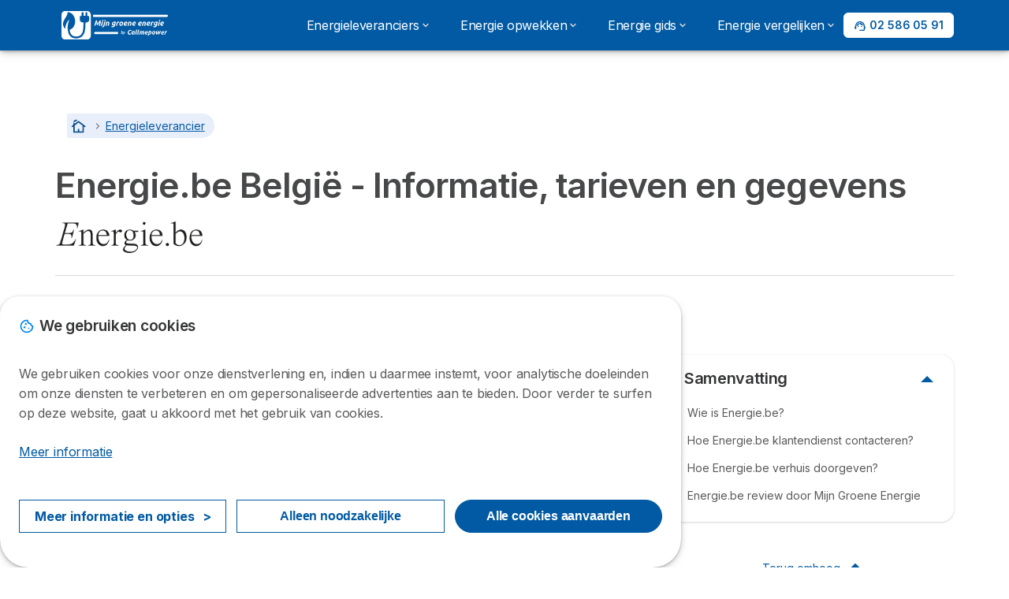

--- FILE ---
content_type: text/html; charset=UTF-8
request_url: https://www.mijn-groene-energie.be/energieleverancier/energie-be
body_size: 20730
content:

<!DOCTYPE html>
<html lang="nl" dir="ltr" prefix="og: https://ogp.me/ns#">
  <head>
          <link rel="preconnect" href="https://fonts.gstatic.com" crossorigin>
      <link rel="preload" href="https://fonts.googleapis.com/css2?family=Inter:wght@400;600;700&display=swap" as="style" onload="this.onload=null;this.rel='stylesheet'">
    
    <meta charset="utf-8" />
<meta name="description" content="Energie.be is een relatief nieuwe speler op de Belgische energiemarkt. Vind hier alle informatie, zoals de contactgegevens en tarieven." />
<link rel="canonical" href="https://www.mijn-groene-energie.be/energieleverancier/energie-be" />
<link rel="image_src" href="https://www.mijn-groene-energie.be/common/general/og-default-img.png" />
<link rel="alternate" hreflang="fr-be" href="https://www.mon-energie-verte.be/fournisseurs/energie-be" />
<meta property="og:site_name" content="Mijn groene energie" />
<meta property="og:type" content="article" />
<meta property="og:url" content="https://www.mijn-groene-energie.be/energieleverancier/energie-be" />
<meta property="og:title" content="Energie.be België - Informatie, tarieven en gegevens" />
<meta property="og:description" content="Energie.be is een relatief nieuwe speler op de Belgische energiemarkt. Vind hier alle informatie, zoals de contactgegevens en tarieven." />
<meta property="og:image" content="https://www.mijn-groene-energie.be/sites/mijn-groene-energie.be/files/images/Provider%20logos/Energie-be_logo.png" />
<meta property="og:image" content="https://www.mijn-groene-energie.be/sites/mijn-groene-energie.be/files/profile-hero-image/unnamed.png" />
<meta property="og:updated_time" content="2023-09-18T10:12:01+0200" />
<meta property="og:country_name" content="BE" />
<meta property="article:published_time" content="2022-10-13T10:09:54+0200" />
<meta property="article:modified_time" content="2023-09-18T10:12:01+0200" />
<meta name="twitter:card" content="summary_large_image" />
<meta name="twitter:title" content="Energie.be België - Informatie, tarieven en gegevens" />
<meta name="twitter:site" content="@callmepower_be" />
<link rel="alternate" hreflang="x-default" href="https://www.mijn-groene-energie.be/energieleverancier/energie-be" />
<link rel="alternate" hreflang="nl-BE" href="https://www.mijn-groene-energie.be/energieleverancier/energie-be" />
<meta name="Generator" content="Drupal 10 (https://www.drupal.org)" />
<meta name="MobileOptimized" content="width" />
<meta name="HandheldFriendly" content="true" />
<meta name="viewport" content="width=device-width, initial-scale=1.0" />
<style>div#sliding-popup, div#sliding-popup .eu-cookie-withdraw-banner, .eu-cookie-withdraw-tab {background: #ffffff} div#sliding-popup.eu-cookie-withdraw-wrapper { background: transparent; } #sliding-popup h1, #sliding-popup h2, #sliding-popup h3, #sliding-popup p, #sliding-popup label, #sliding-popup div, .eu-cookie-compliance-more-button, .eu-cookie-compliance-secondary-button, .eu-cookie-withdraw-tab { color: #58595B;} .eu-cookie-withdraw-tab { border-color: #58595B;}</style>
<script>var dc = document.cookie;if (dc.indexOf("cookie-agreed") !== -1) {var styles = "#sliding-popup {display: none;}", styleSheet = document.createElement("style");
  styleSheet.type = "text/css";styleSheet.innerText = styles;document.head.appendChild(styleSheet)};</script>
<script type="application/ld+json">
{
  "@context": "https://schema.org",
  "@type": "FAQPage",
  "mainEntity": [{
    "@type": "Question",
    "name": "Hoe groen is Energie.be?",
    "acceptedAnswer": {
      "@type": "Answer",
      "text": "De elektriciteit van Energie.be is volledig afkomstig uit hernieuwbare energiebronnen in België, waarvan vooral windenergie en biomassa."
    }
  },{
    "@type": "Question",
    "name": "Wie zit er achter Energie.be?",
    "acceptedAnswer": {
      "@type": "Answer",
      "text": "Luminus is een meerderheidsaandeelhouder van Energie.be en het bedrijf is opgericht door twee oud-medewerkers van deze energieleverancier. Het bedrijf vaart, naar eigen zeggen, een onafhankelijke koers."
    }
  },{
    "@type": "Question",
    "name": "Is Energie.be betrouwbaar?",
    "acceptedAnswer": {
      "@type": "Answer",
      "text": "Van de Vlaamse energieregulator VREG ontvangt Energie.be een score van 4/5."
    }
  }]
}
</script>
<link rel="icon" href="/sites/mijn-groene-energie.be/files/mijngroeneergie-by-callmepower-favicoon-blue%20%281%29.svg" type="image/svg+xml" />

          <title>Energie.be België - Informatie, tarieven en gegevens</title>
        <link rel="stylesheet" media="all" href="/sites/mijn-groene-energie.be/files/css/css_Q1fTIe2OLCRxrsp6GD2BIKlQ5D-PW9UyG2IAdfyEFZ8.css?delta=0&amp;language=nl&amp;theme=agrippa&amp;include=[base64]" />
<link rel="stylesheet" media="all" href="//cdnjs.cloudflare.com/ajax/libs/intl-tel-input/18.2.1/css/intlTelInput.css" defer />
<link rel="stylesheet" media="all" href="/sites/mijn-groene-energie.be/files/css/css_-AInN6mc3uNeYo6tkkm1FwVbQhmJFLiT1LHUFLUav6U.css?delta=2&amp;language=nl&amp;theme=agrippa&amp;include=[base64]" />
<link rel="stylesheet" media="all" href="/sites/mijn-groene-energie.be/files/css/css_6KWff2kScyylY3IN9pBD8I_CSl3Lf09aJBtMw4korNs.css?delta=3&amp;language=nl&amp;theme=agrippa&amp;include=[base64]" />
<link rel="stylesheet" media="all" href="/sites/mijn-groene-energie.be/files/css/css_vjCY58H-tRyM8Nkcmf3jFkBRlFhLUql5y-PocgmN-Ic.css?delta=4&amp;language=nl&amp;theme=agrippa&amp;include=[base64]" />


    <script>
      // Function to hide elements before page it's loaded
      function elementReady(selector) {
        return new Promise((resolve, reject) => {
          let el = document.querySelector(selector);
          if (el) {resolve(el);}
          new MutationObserver((mutationRecords, observer) => {
            // Query for elements matching the specified selector
            Array.from(document.querySelectorAll(selector)).forEach((element) => {
              resolve(element);
              //Once we have resolved we don't need the observer anymore.
              observer.disconnect();
            });
          })
            .observe(document.documentElement, {
              childList: true,
              subtree: true
            });
        });
      }

      // Hide .call-block--closed before page it's loaded
      elementReady('.call-block--closed').then((someWidget)=>{someWidget.style.setProperty('display', 'none', 'important');});

    </script>

    <script type="application/json" data-drupal-selector="drupal-settings-json">{"path":{"baseUrl":"\/","pathPrefix":"","currentPath":"node\/231","currentPathIsAdmin":false,"isFront":false,"currentLanguage":"nl"},"pluralDelimiter":"\u0003","suppressDeprecationErrors":true,"ajaxPageState":{"libraries":"[base64]","theme":"agrippa","theme_token":null},"ajaxTrustedUrl":[],"gtag":{"tagId":"","consentMode":false,"otherIds":[],"events":[],"additionalConfigInfo":[]},"gtm":{"tagId":null,"settings":{"data_layer":"dataLayer","include_classes":false,"allowlist_classes":"","blocklist_classes":"","include_environment":false,"environment_id":"","environment_token":""},"tagIds":["GTM-NVF8KXH"]},"model":{"new_layout":1,"country_list":["AF","AL","DZ","VI","AS","AD","AO","AI","AQ","AG","AR","AM","AW","AC","AU","AZ","BS","BH","BD","BB","BE","BZ","BJ","BM","BT","BO","BA","BW","BV","BR","VG","IO","BN","BG","BF","BI","KH","CA","IC","BQ","CF","EA","CL","CN","CX","CP","CC","CO","KM","CG","CD","CK","CR","CU","CW","CY","DK","DG","DJ","DM","DO","DE","EC","EG","SV","GQ","ER","EE","ET","FO","FK","FJ","PH","FI","FR","GF","TF","PF","GA","GM","GE","GH","GI","GD","GR","GL","GB","GP","GU","GT","GG","GN","GW","GY","HT","HM","HN","HU","HK","IE","IS","IN","ID","IQ","IR","IL","IT","CI","JM","JP","YE","JE","JO","KY","CV","CM","KZ","KE","KG","KI","KW","XK","HR","LA","LS","LV","LB","LR","LY","LI","LT","LU","MO","MG","MW","MV","MY","ML","MT","IM","MA","MH","MQ","MR","MU","YT","MX","FM","MD","MC","MN","ME","MS","MZ","MM","NA","NR","NL","AN","NP","NI","NC","NZ","NE","NG","NU","KP","MK","MP","NO","NF","UG","UA","UZ","OM","TL","AT","QO","PK","PW","PS","PA","PG","PY","PE","PN","PL","PT","PR","QA","RO","RU","RW","RE","BL","SH","KN","LC","PM","VC","SB","WS","SM","SA","ST","SN","RS","SC","SL","SG","MF","SX","SI","SK","SD","SO","ES","SJ","LK","SR","SZ","SY","TJ","TW","TZ","TH","TG","TK","TO","TT","TA","TD","CZ","TN","TM","TC","TV","TR","UM","UY","VU","VA","VE","AE","US","VN","WF","EH","BY","ZM","ZW","ZA","GS","KR","SS","SE","CH","AX"]},"dinoElements":{"translations":{"easySubscriptionOnly":"Easy subscription only"}},"eu_cookie_compliance":{"cookie_policy_version":"1.0.0","popup_enabled":true,"popup_agreed_enabled":false,"popup_hide_agreed":false,"popup_clicking_confirmation":false,"popup_scrolling_confirmation":false,"popup_html_info":"\u003Cdiv\n\trole=\u0022alertdialog\u0022 aria-labelledby=\u0022dialogTitle\u0022\n  aria-describedby=\u0022dialogDesc\u0022  class=\u0022eu-cookie-compliance-banner eu-cookie-compliance-banner-info eu-cookie-compliance-banner--categories\u0022\u003E\n\n\t\t\u003Cdiv class=\u0022eu-cookie-compliance-close\u0022\u003E\n\t\t\u003Cbutton class=\u0022btn-close btn-close--md\u0022 type=\u0022button\u0022 aria-label=\u0022Close\u0022\u003E\n\t\t\t\u003Csvg class=\u0022icon icon--neutral eu-cookie-compliance-close-icon\u0022 aria-hidden=\u0022true\u0022\u003E\n\t\t\t\t\u003Cuse xlink:href=\u0022\/themes\/custom\/agrippa\/img\/sprite.svg#icon-cross-rounded\u0022\u003E\u003C\/use\u003E\n\t\t\t\u003C\/svg\u003E\n\t\t\u003C\/button\u003E\n\t\u003C\/div\u003E\n\n\t\u003Cdiv class=\u0022popup-content info eu-cookie-compliance-content\u0022\u003E\n\n    \u003Cdiv class=\u0022eu-cookie-compliance-content__banner-wrapper\u0022\u003E\n      \u003Cdiv class=\u0022cookie-top\u0022\u003E\n            \u003Cdiv id=\u0022dialogTitle\u0022 class=\u0022eu-cookie-compliance-content__title\u0022\u003E\n        \u003Csvg class=\u0022icon icon--secondary icon--left\u0022 aria-hidden=\u0022true\u0022\u003E\n          \u003Cuse xlink:href=\u0022\/themes\/custom\/agrippa\/img\/sprite.svg#icon-cookie\u0022\u003E\u003C\/use\u003E\n        \u003C\/svg\u003E\n        \u003Cspan class=\u0022eu-cookie-title\u0022\u003EWe gebruiken cookies\u003C\/span\u003E\n      \u003C\/div\u003E\n\n                  \u003C\/div\u003E\n\n                \u003Cdiv class=\u0022modal__holder\u0022\u003E\n            \u003Cdiv class=\u0022modal__dialog\u0022\u003E\n              \u003Cdiv class=\u0022cookie-categories modal modal--md\u0022 id=\u0022manage-cookies-modal\u0022\u003E\n                \u003Cdiv class=\u0022modal__header\u0022 id=\u0022content-area\u0022\u003E\n\n                                                                          \u003Cdiv id=\u0022manage-cookies-description\u0022\u003E\n                      \u003Cp id=\u0022dialogDesc\u0022 class=\u0022manage-cookies-description__text\u0022\u003E \u003Cp\u003EWe gebruiken cookies voor onze dienstverlening en, indien u daarmee instemt, voor analytische doeleinden om onze diensten te verbeteren en om gepersonaliseerde advertenties aan te bieden. Door verder te surfen op deze website, gaat u akkoord met het gebruik van cookies.\u003C\/p\u003E\n \u003C\/p\u003E\n                                              \u003Cbutton type=\u0022button\u0022 class=\u0022find-more-button\u0022\u003EMeer informatie\u003C\/button\u003E\n                                          \u003C\/div\u003E\n                                  \u003C\/div\u003E\n                \u003Cdiv id=\u0022eu-cookie-compliance-categories\u0022 class=\u0022eu-cookie-compliance-categories modal__body hidden\u0022\u003E\n                                      \u003Cdiv class=\u0022eu-cookie-compliance-category\u0022\u003E\n                      \u003Clabel for=\u0022cookie-category-technical\u0022 class=\u0022checkbox checkbox--disabled\u0022\u003E\n                        \u003Cinput class=\u0022checkbox__input\u0022 type=\u0022checkbox\u0022 name=\u0022\u0022 name=\u0022cookie-categories\u0022 id=\u0022cookie-category-technical\u0022 tabindex=\u0022-1\u0022 value=\u0022technical\u0022  checked   disabled \u003E\n\n                        \u003Cspan class=\u0022checkbox__shape\u0022  tabindex=\u0022-1\u0022 \u003E\u003C\/span\u003E\n                        \u003Cspan class=\u0022checkbox__label\u0022\u003E\n                          \u003Cstrong\u003E\n                            Technische cookies\n                          \u003C\/strong\u003E\n                        \u003C\/span\u003E\n                      \u003C\/label\u003E\n                                              \u003Cdiv class=\u0022eu-cookie-compliance-category-description\u0022\u003ENodig om te voorzien in basisfuncties van de website zoals paginanavigatie.\u003C\/div\u003E\n                                          \u003C\/div\u003E\n                                      \u003Cdiv class=\u0022eu-cookie-compliance-category\u0022\u003E\n                      \u003Clabel for=\u0022cookie-category-analytics\u0022 class=\u0022checkbox \u0022\u003E\n                        \u003Cinput class=\u0022checkbox__input\u0022 type=\u0022checkbox\u0022 name=\u0022\u0022 name=\u0022cookie-categories\u0022 id=\u0022cookie-category-analytics\u0022 tabindex=\u0022-1\u0022 value=\u0022analytics\u0022  checked  \u003E\n\n                        \u003Cspan class=\u0022checkbox__shape\u0022 \u003E\u003C\/span\u003E\n                        \u003Cspan class=\u0022checkbox__label\u0022\u003E\n                          \u003Cstrong\u003E\n                            Analytische cookies\n                          \u003C\/strong\u003E\n                        \u003C\/span\u003E\n                      \u003C\/label\u003E\n                                              \u003Cdiv class=\u0022eu-cookie-compliance-category-description\u0022\u003EDeze cookies stellen ons in staat om te bestuderen hoe gebruikers op de website navigeren. We verzamelen alleen anonieme gegevens.\u003C\/div\u003E\n                                          \u003C\/div\u003E\n                                      \u003Cdiv class=\u0022eu-cookie-compliance-category\u0022\u003E\n                      \u003Clabel for=\u0022cookie-category-marketing\u0022 class=\u0022checkbox \u0022\u003E\n                        \u003Cinput class=\u0022checkbox__input\u0022 type=\u0022checkbox\u0022 name=\u0022\u0022 name=\u0022cookie-categories\u0022 id=\u0022cookie-category-marketing\u0022 tabindex=\u0022-1\u0022 value=\u0022marketing\u0022  \u003E\n\n                        \u003Cspan class=\u0022checkbox__shape\u0022 \u003E\u003C\/span\u003E\n                        \u003Cspan class=\u0022checkbox__label\u0022\u003E\n                          \u003Cstrong\u003E\n                            Marketing Cookies\n                          \u003C\/strong\u003E\n                        \u003C\/span\u003E\n                      \u003C\/label\u003E\n                                              \u003Cdiv class=\u0022eu-cookie-compliance-category-description\u0022\u003ECookies voor marketing- en reclamedoeleinden\u003C\/div\u003E\n                                          \u003C\/div\u003E\n                  \n                                      \u003Cbutton type=\u0022button\u0022 class=\u0022eu-cookie-compliance-save-preferences-button btn btn--sm btn btn--pill btn--md btn--secondary save-preferences\u0022 data-dismiss=\u0022modal\u0022\u003E\n                      Bevestigen\n                    \u003C\/button\u003E\n                                  \u003C\/div\u003E\n                \u003Cdiv class=\u0022modal__footer\u0022\u003E\n                      \u003Cdiv id=\u0022popup-buttons\u0022 class=\u0022eu-cookie-compliance-buttons eu-cookie-compliance-has-categories\u0022\u003E\n                      \n                                              \u003Cbutton class=\u0022cookie-personalization btn btn--pill btn--md  btn--tertiary\u0022\u003EMeer informatie en opties \u003Cspan\u003E\u003E\u003C\/span\u003E\u003C\/button\u003E\n                      \n                                              \u003Cbutton type=\u0022button\u0022 class=\u0022eu-cookie-compliance-save-preferences-button btn btn--sm btn btn--pill btn--md  btn--tertiary\u0022 data-dismiss=\u0022modal\u0022\u003E\n                          Alleen noodzakelijke\n                        \u003C\/button\u003E\n                      \n                                                                                          \u003Cbutton type=\u0022button\u0022 class=\u0022agree-button eu-cookie-compliance-default-button btn btn--pill btn--md btn--secondary\u0022\u003E\n                        Alle cookies aanvaarden\n                      \u003C\/button\u003E\n                                              \u003Cbutton type=\u0022button\u0022 class=\u0022eu-cookie-withdraw-button visually-hidden\u0022\u003EWithdraw consent\u003C\/button\u003E\n                                          \u003C\/div\u003E\n                \u003C\/div\u003E\n              \u003C\/div\u003E\n            \u003C\/div\u003E\n          \u003C\/div\u003E\n        \n    \u003C\/div\u003E\n\n\n\t\u003C\/div\u003E\n\u003C\/div\u003E","use_mobile_message":false,"mobile_popup_html_info":"\u003Cdiv\n\trole=\u0022alertdialog\u0022 aria-labelledby=\u0022dialogTitle\u0022\n  aria-describedby=\u0022dialogDesc\u0022  class=\u0022eu-cookie-compliance-banner eu-cookie-compliance-banner-info eu-cookie-compliance-banner--categories\u0022\u003E\n\n\t\t\u003Cdiv class=\u0022eu-cookie-compliance-close\u0022\u003E\n\t\t\u003Cbutton class=\u0022btn-close btn-close--md\u0022 type=\u0022button\u0022 aria-label=\u0022Close\u0022\u003E\n\t\t\t\u003Csvg class=\u0022icon icon--neutral eu-cookie-compliance-close-icon\u0022 aria-hidden=\u0022true\u0022\u003E\n\t\t\t\t\u003Cuse xlink:href=\u0022\/themes\/custom\/agrippa\/img\/sprite.svg#icon-cross-rounded\u0022\u003E\u003C\/use\u003E\n\t\t\t\u003C\/svg\u003E\n\t\t\u003C\/button\u003E\n\t\u003C\/div\u003E\n\n\t\u003Cdiv class=\u0022popup-content info eu-cookie-compliance-content\u0022\u003E\n\n    \u003Cdiv class=\u0022eu-cookie-compliance-content__banner-wrapper\u0022\u003E\n      \u003Cdiv class=\u0022cookie-top\u0022\u003E\n            \u003Cdiv id=\u0022dialogTitle\u0022 class=\u0022eu-cookie-compliance-content__title\u0022\u003E\n        \u003Csvg class=\u0022icon icon--secondary icon--left\u0022 aria-hidden=\u0022true\u0022\u003E\n          \u003Cuse xlink:href=\u0022\/themes\/custom\/agrippa\/img\/sprite.svg#icon-cookie\u0022\u003E\u003C\/use\u003E\n        \u003C\/svg\u003E\n        \u003Cspan class=\u0022eu-cookie-title\u0022\u003E\u003C\/span\u003E\n      \u003C\/div\u003E\n\n                  \u003C\/div\u003E\n\n                \u003Cdiv class=\u0022modal__holder\u0022\u003E\n            \u003Cdiv class=\u0022modal__dialog\u0022\u003E\n              \u003Cdiv class=\u0022cookie-categories modal modal--md\u0022 id=\u0022manage-cookies-modal\u0022\u003E\n                \u003Cdiv class=\u0022modal__header\u0022 id=\u0022content-area\u0022\u003E\n\n                                                                          \u003Cdiv id=\u0022manage-cookies-description\u0022\u003E\n                      \u003Cp id=\u0022dialogDesc\u0022 class=\u0022manage-cookies-description__text\u0022\u003E \u003Cp\u003EWe gebruiken cookies voor onze dienstverlening en, indien u daarmee instemt, voor analytische doeleinden om onze diensten te verbeteren en om gepersonaliseerde advertenties aan te bieden. Door verder te surfen op deze website, gaat u akkoord met het gebruik van cookies.\u003C\/p\u003E\n \u003C\/p\u003E\n                                              \u003Cbutton type=\u0022button\u0022 class=\u0022find-more-button\u0022\u003EMeer informatie\u003C\/button\u003E\n                                          \u003C\/div\u003E\n                                  \u003C\/div\u003E\n                \u003Cdiv id=\u0022eu-cookie-compliance-categories\u0022 class=\u0022eu-cookie-compliance-categories modal__body hidden\u0022\u003E\n                                      \u003Cdiv class=\u0022eu-cookie-compliance-category\u0022\u003E\n                      \u003Clabel for=\u0022cookie-category-technical\u0022 class=\u0022checkbox checkbox--disabled\u0022\u003E\n                        \u003Cinput class=\u0022checkbox__input\u0022 type=\u0022checkbox\u0022 name=\u0022\u0022 name=\u0022cookie-categories\u0022 id=\u0022cookie-category-technical\u0022 tabindex=\u0022-1\u0022 value=\u0022technical\u0022  checked   disabled \u003E\n\n                        \u003Cspan class=\u0022checkbox__shape\u0022  tabindex=\u0022-1\u0022 \u003E\u003C\/span\u003E\n                        \u003Cspan class=\u0022checkbox__label\u0022\u003E\n                          \u003Cstrong\u003E\n                            Technische cookies\n                          \u003C\/strong\u003E\n                        \u003C\/span\u003E\n                      \u003C\/label\u003E\n                                              \u003Cdiv class=\u0022eu-cookie-compliance-category-description\u0022\u003ENodig om te voorzien in basisfuncties van de website zoals paginanavigatie.\u003C\/div\u003E\n                                          \u003C\/div\u003E\n                                      \u003Cdiv class=\u0022eu-cookie-compliance-category\u0022\u003E\n                      \u003Clabel for=\u0022cookie-category-analytics\u0022 class=\u0022checkbox \u0022\u003E\n                        \u003Cinput class=\u0022checkbox__input\u0022 type=\u0022checkbox\u0022 name=\u0022\u0022 name=\u0022cookie-categories\u0022 id=\u0022cookie-category-analytics\u0022 tabindex=\u0022-1\u0022 value=\u0022analytics\u0022  checked  \u003E\n\n                        \u003Cspan class=\u0022checkbox__shape\u0022 \u003E\u003C\/span\u003E\n                        \u003Cspan class=\u0022checkbox__label\u0022\u003E\n                          \u003Cstrong\u003E\n                            Analytische cookies\n                          \u003C\/strong\u003E\n                        \u003C\/span\u003E\n                      \u003C\/label\u003E\n                                              \u003Cdiv class=\u0022eu-cookie-compliance-category-description\u0022\u003EDeze cookies stellen ons in staat om te bestuderen hoe gebruikers op de website navigeren. We verzamelen alleen anonieme gegevens.\u003C\/div\u003E\n                                          \u003C\/div\u003E\n                                      \u003Cdiv class=\u0022eu-cookie-compliance-category\u0022\u003E\n                      \u003Clabel for=\u0022cookie-category-marketing\u0022 class=\u0022checkbox \u0022\u003E\n                        \u003Cinput class=\u0022checkbox__input\u0022 type=\u0022checkbox\u0022 name=\u0022\u0022 name=\u0022cookie-categories\u0022 id=\u0022cookie-category-marketing\u0022 tabindex=\u0022-1\u0022 value=\u0022marketing\u0022  \u003E\n\n                        \u003Cspan class=\u0022checkbox__shape\u0022 \u003E\u003C\/span\u003E\n                        \u003Cspan class=\u0022checkbox__label\u0022\u003E\n                          \u003Cstrong\u003E\n                            Marketing Cookies\n                          \u003C\/strong\u003E\n                        \u003C\/span\u003E\n                      \u003C\/label\u003E\n                                              \u003Cdiv class=\u0022eu-cookie-compliance-category-description\u0022\u003ECookies voor marketing- en reclamedoeleinden\u003C\/div\u003E\n                                          \u003C\/div\u003E\n                  \n                                      \u003Cbutton type=\u0022button\u0022 class=\u0022eu-cookie-compliance-save-preferences-button btn btn--sm btn btn--pill btn--md btn--secondary save-preferences\u0022 data-dismiss=\u0022modal\u0022\u003E\n                      Bevestigen\n                    \u003C\/button\u003E\n                                  \u003C\/div\u003E\n                \u003Cdiv class=\u0022modal__footer\u0022\u003E\n                      \u003Cdiv id=\u0022popup-buttons\u0022 class=\u0022eu-cookie-compliance-buttons eu-cookie-compliance-has-categories\u0022\u003E\n                      \n                                              \u003Cbutton class=\u0022cookie-personalization btn btn--pill btn--md  btn--tertiary\u0022\u003EMeer informatie en opties \u003Cspan\u003E\u003E\u003C\/span\u003E\u003C\/button\u003E\n                      \n                                              \u003Cbutton type=\u0022button\u0022 class=\u0022eu-cookie-compliance-save-preferences-button btn btn--sm btn btn--pill btn--md  btn--tertiary\u0022 data-dismiss=\u0022modal\u0022\u003E\n                          Alleen noodzakelijke\n                        \u003C\/button\u003E\n                      \n                                                                                          \u003Cbutton type=\u0022button\u0022 class=\u0022agree-button eu-cookie-compliance-default-button btn btn--pill btn--md btn--secondary\u0022\u003E\n                        Alle cookies aanvaarden\n                      \u003C\/button\u003E\n                                              \u003Cbutton type=\u0022button\u0022 class=\u0022eu-cookie-withdraw-button visually-hidden\u0022\u003EWithdraw consent\u003C\/button\u003E\n                                          \u003C\/div\u003E\n                \u003C\/div\u003E\n              \u003C\/div\u003E\n            \u003C\/div\u003E\n          \u003C\/div\u003E\n        \n    \u003C\/div\u003E\n\n\n\t\u003C\/div\u003E\n\u003C\/div\u003E","mobile_breakpoint":768,"popup_html_agreed":false,"popup_use_bare_css":false,"popup_height":102,"popup_width":"100%","popup_delay":1000,"popup_link":"https:\/\/www.mijn-groene-energie.be\/disclaimer","popup_link_new_window":true,"popup_position":false,"fixed_top_position":false,"popup_language":"nl","store_consent":false,"better_support_for_screen_readers":false,"cookie_name":"","reload_page":false,"domain":"","domain_all_sites":false,"popup_eu_only":false,"popup_eu_only_js":false,"cookie_lifetime":390,"cookie_session":0,"set_cookie_session_zero_on_disagree":0,"disagree_do_not_show_popup":false,"method":"categories","automatic_cookies_removal":true,"allowed_cookies":"technical:selectraRgpdAutoAcceptCookies\r\nanalytics:_ga\r\nanalytics:_gid\r\nanalytics:_gcl_au","withdraw_markup":"\u003Cbutton type=\u0022button\u0022 class=\u0022eu-cookie-withdraw-tab\u0022\u003EPrivacy-instellingen\u003C\/button\u003E\n\u003Cdiv aria-labelledby=\u0022popup-text\u0022 class=\u0022eu-cookie-withdraw-banner\u0022\u003E\n  \u003Cdiv class=\u0022popup-content info eu-cookie-compliance-content\u0022\u003E\n    \u003Cdiv id=\u0022popup-text\u0022 class=\u0022eu-cookie-compliance-message\u0022 role=\u0022document\u0022\u003E\n      \u003Ch2\u003EWe use cookies on this site to enhance your user experience\u003C\/h2\u003E\u003Cp\u003EYou have given your consent for us to set cookies.\u003C\/p\u003E\n    \u003C\/div\u003E\n    \u003Cdiv id=\u0022popup-buttons\u0022 class=\u0022eu-cookie-compliance-buttons\u0022\u003E\n      \u003Cbutton type=\u0022button\u0022 class=\u0022eu-cookie-withdraw-button \u0022\u003EWithdraw consent\u003C\/button\u003E\n    \u003C\/div\u003E\n  \u003C\/div\u003E\n\u003C\/div\u003E","withdraw_enabled":false,"reload_options":0,"reload_routes_list":"","withdraw_button_on_info_popup":false,"cookie_categories":["technical","analytics","marketing"],"cookie_categories_details":{"technical":{"uuid":"01f4acd3-88e0-4b3e-a330-d3fb4468fe3c","langcode":"nl","status":true,"dependencies":[],"_core":{"default_config_hash":"gXV5U-ZX3twBoJ63q5ixkXGs3hRx-iHa0Q2PCsINcFU"},"id":"technical","label":"Technische cookies","description":"Nodig om te voorzien in basisfuncties van de website zoals paginanavigatie.","checkbox_default_state":"required","weight":-9},"analytics":{"uuid":"e5f1bcc2-afb3-4a1b-aea1-0d9b8a3a0f31","langcode":"nl","status":true,"dependencies":[],"_core":{"default_config_hash":"Ppr4ObHh0Me1kYxDDoWuP8_LYN2ElSMZR6XHgp4ZYVo"},"id":"analytics","label":"Analytische cookies","description":"Deze cookies stellen ons in staat om te bestuderen hoe gebruikers op de website navigeren. We verzamelen alleen anonieme gegevens.","checkbox_default_state":"checked","weight":-8},"marketing":{"uuid":"66cc2cfc-c5d3-4f47-b52a-bb7eb93aeb97","langcode":"nl","status":true,"dependencies":[],"_core":{"default_config_hash":"tGOGAtZycObYMRXFXjJNdyI1Yo8MPsR6I037ugYMWTY"},"id":"marketing","label":"Marketing Cookies","description":"Cookies voor marketing- en reclamedoeleinden","checkbox_default_state":"unchecked","weight":-7}},"enable_save_preferences_button":true,"cookie_value_disagreed":"0","cookie_value_agreed_show_thank_you":"1","cookie_value_agreed":"2","containing_element":"body","settings_tab_enabled":false,"olivero_primary_button_classes":"","olivero_secondary_button_classes":"","close_button_action":"close_banner","open_by_default":true,"modules_allow_popup":true,"hide_the_banner":false,"geoip_match":true,"unverified_scripts":[]},"selectra_rgpd_v2":{"autoAcceptCookies":0},"themePath":"themes\/custom\/agrippa","activeThemePath":"themes\/custom\/agrippa","user":{"uid":0,"permissionsHash":"0eab1802a0fd3b6629854d870be6f76396f01d50f136d14bb6b954fbe7bb9199"}}</script>
<script src="/sites/mijn-groene-energie.be/files/js/js_yftb5r4kecTBAnsyaOiTDDmDP2sKDir3wLFFW_45_cU.js?scope=header&amp;delta=0&amp;language=nl&amp;theme=agrippa&amp;include=[base64]"></script>
<script src="/modules/contrib/google_tag/js/gtag.js?t9vvgq"></script>
<script src="/modules/contrib/google_tag/js/gtm.js?t9vvgq"></script>
<script src="/sites/mijn-groene-energie.be/files/js/js_RtG7dbi9pI_LRCvlmLn2L0DjzKt3u312L7StwwR9hiU.js?scope=header&amp;delta=3&amp;language=nl&amp;theme=agrippa&amp;include=[base64]"></script>

        <meta name="viewport" content="width=device-width, initial-scale=1, maximum-scale=1, shrink-to-fit=no">
  </head>
  <body >

        
    <noscript><iframe src="https://www.googletagmanager.com/ns.html?id=GTM-NVF8KXH"
                  height="0" width="0" style="display:none;visibility:hidden"></iframe></noscript>

      <div class="dialog-off-canvas-main-canvas" data-off-canvas-main-canvas>
    

<div id="page-wrapper">
  <div id="page" class="titles--left">
          <header class="menu" role="banner" aria-label="Site kop">
        
            
  
  <div class="menu-bar sticky-mobile">
        <div class="menu-bar__holder new">
      <div id="block-sitebranding" class="new menu-logo__wrapper">
            <a href="/" rel="home" class="menu-logo" aria-label="Logo Selectra">
        <img src="/sites/mijn-groene-energie.be/files/mijngroeneergie-by-callmepower-white.svg" alt="Selectra" class="menu-logo__img"/>
      </a>
        
  </div>


      <div class="ac-menu-bar__message-button new block  without-myselectra ">
                      <a class="btn btn--sm btn--white u-anim--shake u-display--xl-none  call-block--open" href="tel:+3225860591" title="Bel ons" data-callcenter="">
          <svg class="icon u-display--xl-none" xmlns="http://www.w3.org/2000/svg" width="40" height="40">
            <path d="M8.8 1.35a.65.65 0 0 0 0 1.3 4.55 4.55 0 0 1 4.55 4.55.65.65 0 1 0 1.3 0A5.85 5.85 0 0 0 8.8 1.35z" /><path d="M8.8 3.75a.65.65 0 0 0 0 1.3 2.15 2.15 0 0 1 2.15 2.15.65.65 0 1 0 1.3 0A3.45 3.45 0 0 0 8.8 3.75z" /><path fill-rule="evenodd" clip-rule="evenodd" d="M5.598 1.497a1.48 1.48 0 0 0-1.015-.099l-2.121.55H2.46a1.487 1.487 0 0 0-1.096 1.64v.003A12.975 12.975 0 0 0 12.41 14.636h.002a1.485 1.485 0 0 0 1.64-1.097l.55-2.12a1.48 1.48 0 0 0-.83-1.726l-2.51-1.115a1.482 1.482 0 0 0-1.756.426l-.002.001-.615.77a9.662 9.662 0 0 1-2.663-2.663l.77-.616a1.48 1.48 0 0 0 .428-1.757L6.308 2.23a1.48 1.48 0 0 0-.71-.732zm3.943 9.543l.977-1.221a.183.183 0 0 1 .215-.053l2.51 1.115a.18.18 0 0 1 .1.21l-.55 2.12a.186.186 0 0 1-.204.137 11.675 11.675 0 0 1-9.937-9.937.187.187 0 0 1 .138-.205l2.12-.55a.18.18 0 0 1 .21.102l1.115 2.51a.18.18 0 0 1-.052.213L4.96 6.46a.65.65 0 0 0-.154.837 10.962 10.962 0 0 0 3.898 3.898.65.65 0 0 0 .837-.154z" />
          </svg>
          <span class="u-display--xs-none u-display--xl-inline">
                          <svg class="icon icon--16" aria-hidden="true"><use xlink:href="/themes/custom/agrippa/img/sprite.svg#icon-callcenter-agent"></use></svg>
              02 586 05 91
                      </span>
        </a>
          </div>
  

  <button class="menu-btn new" type="button" aria-label="Open menu">
    <span class="menu-btn__closed">
      <svg class="u-display--xl-none" width="24" height="24" viewBox="0 0 24 24" fill="none" xmlns="http://www.w3.org/2000/svg">
        <mask id="mask0_5251_30318" style="mask-type:alpha" maskUnits="userSpaceOnUse" x="0" y="0" width="24" height="24">
          <rect width="24" height="24" fill="#D9D9D9"/>
        </mask>
        <g mask="url(#mask0_5251_30318)">
          <path d="M4 18C3.71667 18 3.47917 17.9042 3.2875 17.7125C3.09583 17.5208 3 17.2833 3 17C3 16.7167 3.09583 16.4792 3.2875 16.2875C3.47917 16.0958 3.71667 16 4 16H20C20.2833 16 20.5208 16.0958 20.7125 16.2875C20.9042 16.4792 21 16.7167 21 17C21 17.2833 20.9042 17.5208 20.7125 17.7125C20.5208 17.9042 20.2833 18 20 18H4ZM4 13C3.71667 13 3.47917 12.9042 3.2875 12.7125C3.09583 12.5208 3 12.2833 3 12C3 11.7167 3.09583 11.4792 3.2875 11.2875C3.47917 11.0958 3.71667 11 4 11H20C20.2833 11 20.5208 11.0958 20.7125 11.2875C20.9042 11.4792 21 11.7167 21 12C21 12.2833 20.9042 12.5208 20.7125 12.7125C20.5208 12.9042 20.2833 13 20 13H4ZM4 8C3.71667 8 3.47917 7.90417 3.2875 7.7125C3.09583 7.52083 3 7.28333 3 7C3 6.71667 3.09583 6.47917 3.2875 6.2875C3.47917 6.09583 3.71667 6 4 6H20C20.2833 6 20.5208 6.09583 20.7125 6.2875C20.9042 6.47917 21 6.71667 21 7C21 7.28333 20.9042 7.52083 20.7125 7.7125C20.5208 7.90417 20.2833 8 20 8H4Z" fill="white"/>
        </g>
      </svg>
    </span>
    <span class="menu-btn__open">
      <svg class="icon icon--20 menu-btn__icon" aria-hidden="true">
        <use xlink:href="/themes/custom/agrippa/img/sprite.svg#icon-cross"></use>
      </svg>
    </span>
  </button>

  <nav class="menu-content">
    
            <div class="menu-category">
                              <a href="https://www.mijn-groene-energie.be/energieleverancier" class="menu-label menu-label__sub--link">Energieleveranciers<svg class="icon icon--12 menu-label__trigger" aria-hidden="true">
                <use xlink:href="/themes/custom/agrippa/img/sprite.svg#icon-chevron-right"></use>
              </svg>
            </a>
                  
                                    <div class="menu-sub-category menu-sub-category--2-cols">
                          <ul class="menu-list">
                <li class="menu-list__label">Groene energieleveranciers</li>
                                                                      <li class="menu-list__item">
                      <a class="menu-list__link" href="https://www.mijn-groene-energie.be/energieleverancier/eneco">Eneco</a>
                    </li>
                                      <li class="menu-list__item">
                      <a class="menu-list__link" href="https://www.mijn-groene-energie.be/energieleverancier/totalenergies">TotalEnergies</a>
                    </li>
                                      <li class="menu-list__item">
                      <a class="menu-list__link" href="/energieleverancier/mega">Mega</a>
                    </li>
                                      <li class="menu-list__item">
                      <a class="menu-list__link" href="/energieleverancier/elegant">Elegant</a>
                    </li>
                                      <li class="menu-list__item">
                      <a class="menu-list__link" href="/energieleverancier/bolt">Bolt</a>
                    </li>
                                      <li class="menu-list__item">
                      <a class="menu-list__link" href="/energieleverancier/dats-24">DATS 24</a>
                    </li>
                                      <li class="menu-list__item">
                      <a class="menu-list__link" href="https://www.mijn-groene-energie.be/energieleverancier/aspiravi-energy">Aspiravi Energy</a>
                    </li>
                                      <li class="menu-list__item">
                      <a class="menu-list__link" href="/energieleverancier/energie-be">Energie.be</a>
                    </li>
                                      <li class="menu-list__item">
                      <a class="menu-list__link" href="/energieleverancier/ecopower">Ecopower</a>
                    </li>
                                      <li class="menu-list__item">
                      <a class="menu-list__link" href="https://www.mijn-groene-energie.be/energieleverancier/frank-energie">Frank Energie</a>
                    </li>
                                      <li class="menu-list__item">
                      <a class="menu-list__link" href="/energieleverancier/wase-wind">Wase Wind</a>
                    </li>
                                      <li class="menu-list__item">
                      <a class="menu-list__link" href="/energieleverancier/trevion">Trevion</a>
                    </li>
                                      <li class="menu-list__item">
                      <a class="menu-list__link" href="/energieleverancier/ebem">Ebem</a>
                    </li>
                                                </ul>
                          <ul class="menu-list">
                <li class="menu-list__label">Overige energieleveranciers</li>
                                                                      <li class="menu-list__item">
                      <a class="menu-list__link" href="https://www.mijn-groene-energie.be/energieleverancier">Overzicht alle energieleveranciers</a>
                    </li>
                                      <li class="menu-list__item">
                      <a class="menu-list__link" href="/energieleverancier/engie">ENGIE</a>
                    </li>
                                      <li class="menu-list__item">
                      <a class="menu-list__link" href="/energieleverancier/luminus">Luminus</a>
                    </li>
                                      <li class="menu-list__item">
                      <a class="menu-list__link" href="https://www.mijn-groene-energie.be/energieleverancier/octaplus">OCTA+</a>
                    </li>
                                      <li class="menu-list__item">
                      <a class="menu-list__link" href="https://www.mijn-groene-energie.be/energieleverancier/energy-knights">Energy Knights</a>
                    </li>
                                      <li class="menu-list__item">
                      <a class="menu-list__link" href="/energieleverancier/antargaz">Antargaz</a>
                    </li>
                                      <li class="menu-list__item">
                      <a class="menu-list__link" href="/energieleverancier/tina-energy">Tina Energy</a>
                    </li>
                                                </ul>
            
                                      <div class="menu-help">
                <svg class="icon icon--24" aria-hidden="true">
                  <use xlink:href="/themes/custom/agrippa/img/sprite.svg#icon-circle-info-filled"></use>
                </svg>
                <p class="menu-help__title">Veranderen van energieleverancier? Bel Mijn Groene Energie en stap over!</p>
                <svg class="icon icon--24" aria-hidden="true">
                  <use xlink:href="/themes/custom/agrippa/img/sprite.svg#icon-circle-info-filled"></use>
                </svg>
                <a class="menu-help__phone u-anim--shake" href="tel:+3225860591">02 586 05 91</a>
                <p class="menu-help__info">We zijn bereikbaar op maandag - vrijdag van 8:00 - 19:00 uur en op zaterdag van 8:30 - 17:30 uur.</p>
              </div>
                      </div>
              </div>
          <div class="menu-category">
                              <div class="menu-label">Energie opwekken<svg class="icon icon--12 menu-label__trigger" aria-hidden="true">
                <use xlink:href="/themes/custom/agrippa/img/sprite.svg#icon-chevron-right"></use>
              </svg>
            </div>
                  
                                    <div class="menu-sub-category menu-sub-category--1-cols">
                          <ul class="menu-list">
                <li class="menu-list__label">Zelf energie opwekken</li>
                                                                      <li class="menu-list__item">
                      <a class="menu-list__link" href="/thuisbatterij">Thuisbatterij</a>
                    </li>
                                      <li class="menu-list__item">
                      <a class="menu-list__link" href="/warmtepomp">Warmtepomp</a>
                    </li>
                                      <li class="menu-list__item">
                      <a class="menu-list__link" href="/zonnepanelen">Zonnepanelen</a>
                    </li>
                                                </ul>
            
                                      <div class="menu-help">
                <svg class="icon icon--24" aria-hidden="true">
                  <use xlink:href="/themes/custom/agrippa/img/sprite.svg#icon-circle-info-filled"></use>
                </svg>
                <p class="menu-help__title">Veranderen van energieleverancier? Bel Mijn Groene Energie en stap over!</p>
                <svg class="icon icon--24" aria-hidden="true">
                  <use xlink:href="/themes/custom/agrippa/img/sprite.svg#icon-circle-info-filled"></use>
                </svg>
                <a class="menu-help__phone u-anim--shake" href="tel:+3225860591">02 586 05 91</a>
                <p class="menu-help__info">We zijn bereikbaar op maandag - vrijdag van 8:00 - 19:00 uur en op zaterdag van 8:30 - 17:30 uur.</p>
              </div>
                      </div>
              </div>
          <div class="menu-category">
                              <div class="menu-label">Energie gids<svg class="icon icon--12 menu-label__trigger" aria-hidden="true">
                <use xlink:href="/themes/custom/agrippa/img/sprite.svg#icon-chevron-right"></use>
              </svg>
            </div>
                  
                                    <div class="menu-sub-category menu-sub-category--1-cols">
                          <ul class="menu-list">
                <li class="menu-list__label">Energie gids</li>
                                                                      <li class="menu-list__item">
                      <a class="menu-list__link" href="/ecologische-voetafdruk">Ecologische voetafdruk</a>
                    </li>
                                      <li class="menu-list__item">
                      <a class="menu-list__link" href="/energiebronnen">Energiebronnen</a>
                    </li>
                                      <li class="menu-list__item">
                      <a class="menu-list__link" href="/energiemarkt">Energiemarkt</a>
                    </li>
                                      <li class="menu-list__item">
                      <a class="menu-list__link" href="https://www.mijn-groene-energie.be/energieleverancier/prijzen-gas">Gasprijs</a>
                    </li>
                                      <li class="menu-list__item">
                      <a class="menu-list__link" href="/vervoer">Groen vervoer</a>
                    </li>
                                      <li class="menu-list__item">
                      <a class="menu-list__link" href="https://www.mijn-groene-energie.be/isolatie">Isolatie</a>
                    </li>
                                      <li class="menu-list__item">
                      <a class="menu-list__link" href="https://www.mijn-groene-energie.be/klimaatverandering">Klimaatverandering</a>
                    </li>
                                      <li class="menu-list__item">
                      <a class="menu-list__link" href="https://www.mijn-groene-energie.be/energieleverancier/prijzen-elektriciteit">Prijs elektriciteit</a>
                    </li>
                                      <li class="menu-list__item">
                      <a class="menu-list__link" href="/recycleren">Recycleren</a>
                    </li>
                                                </ul>
            
                                      <div class="menu-help">
                <svg class="icon icon--24" aria-hidden="true">
                  <use xlink:href="/themes/custom/agrippa/img/sprite.svg#icon-circle-info-filled"></use>
                </svg>
                <p class="menu-help__title">Veranderen van energieleverancier? Bel Mijn Groene Energie en stap over!</p>
                <svg class="icon icon--24" aria-hidden="true">
                  <use xlink:href="/themes/custom/agrippa/img/sprite.svg#icon-circle-info-filled"></use>
                </svg>
                <a class="menu-help__phone u-anim--shake" href="tel:+3225860591">02 586 05 91</a>
                <p class="menu-help__info">We zijn bereikbaar op maandag - vrijdag van 8:00 - 19:00 uur en op zaterdag van 8:30 - 17:30 uur.</p>
              </div>
                      </div>
              </div>
          <div class="menu-category">
                              <a href="/energieleverancier/vergelijken" class="menu-label menu-label__sub--link">Energie vergelijken<svg class="icon icon--12 menu-label__trigger" aria-hidden="true">
                <use xlink:href="/themes/custom/agrippa/img/sprite.svg#icon-chevron-right"></use>
              </svg>
            </a>
                  
                                    <div class="menu-sub-category menu-sub-category--1-cols">
                          <ul class="menu-list">
                <li class="menu-list__label">Prijzen en vergelijken</li>
                                                                      <li class="menu-list__item">
                      <a class="menu-list__link" href="https://www.mijn-groene-energie.be/energieleverancier/vergelijken">Energie vergelijken</a>
                    </li>
                                      <li class="menu-list__item">
                      <a class="menu-list__link" href="/energieleverancier/goedkoopste">Goedkoopste energieleverancier</a>
                    </li>
                                      <li class="menu-list__item">
                      <a class="menu-list__link" href="https://www.mijn-groene-energie.be/energieleverancier/prijzen-gas">Prijzen gas</a>
                    </li>
                                      <li class="menu-list__item">
                      <a class="menu-list__link" href="https://www.mijn-groene-energie.be/energieleverancier/prijzen-elektriciteit">Prijzen elektriciteit</a>
                    </li>
                                      <li class="menu-list__item">
                      <a class="menu-list__link" href="/zonnepanelen/injectietarief">Injectietarieven vergelijken</a>
                    </li>
                                                </ul>
            
                                      <div class="menu-help">
                <svg class="icon icon--24" aria-hidden="true">
                  <use xlink:href="/themes/custom/agrippa/img/sprite.svg#icon-circle-info-filled"></use>
                </svg>
                <p class="menu-help__title">Energie vergelijken? Bel Mijn Groene Energie!</p>
                <svg class="icon icon--24" aria-hidden="true">
                  <use xlink:href="/themes/custom/agrippa/img/sprite.svg#icon-circle-info-filled"></use>
                </svg>
                <a class="menu-help__phone u-anim--shake" href="tel:+3225860591">02 586 05 91</a>
                <p class="menu-help__info">We zijn bereikbaar op maandag - vrijdag van 8:00 - 19:00 uur en op zaterdag van 8:30 - 17:30 uur.</p>
              </div>
                      </div>
              </div>
      

              
                        <a class="btn btn--sm btn--white u-anim--shake ac-menu-bar__message-button menu-nav  call-block--open" href="tel:+3225860591" title="Bel ons" data-callcenter="">
          <svg class="icon u-display--xl-none" xmlns="http://www.w3.org/2000/svg" width="40" height="40">
            <path d="M8.8 1.35a.65.65 0 0 0 0 1.3 4.55 4.55 0 0 1 4.55 4.55.65.65 0 1 0 1.3 0A5.85 5.85 0 0 0 8.8 1.35z" /><path d="M8.8 3.75a.65.65 0 0 0 0 1.3 2.15 2.15 0 0 1 2.15 2.15.65.65 0 1 0 1.3 0A3.45 3.45 0 0 0 8.8 3.75z" /><path fill-rule="evenodd" clip-rule="evenodd" d="M5.598 1.497a1.48 1.48 0 0 0-1.015-.099l-2.121.55H2.46a1.487 1.487 0 0 0-1.096 1.64v.003A12.975 12.975 0 0 0 12.41 14.636h.002a1.485 1.485 0 0 0 1.64-1.097l.55-2.12a1.48 1.48 0 0 0-.83-1.726l-2.51-1.115a1.482 1.482 0 0 0-1.756.426l-.002.001-.615.77a9.662 9.662 0 0 1-2.663-2.663l.77-.616a1.48 1.48 0 0 0 .428-1.757L6.308 2.23a1.48 1.48 0 0 0-.71-.732zm3.943 9.543l.977-1.221a.183.183 0 0 1 .215-.053l2.51 1.115a.18.18 0 0 1 .1.21l-.55 2.12a.186.186 0 0 1-.204.137 11.675 11.675 0 0 1-9.937-9.937.187.187 0 0 1 .138-.205l2.12-.55a.18.18 0 0 1 .21.102l1.115 2.51a.18.18 0 0 1-.052.213L4.96 6.46a.65.65 0 0 0-.154.837 10.962 10.962 0 0 0 3.898 3.898.65.65 0 0 0 .837-.154z" />
          </svg>
          <span class="u-display--none u-display--xl-inline">
                          <svg class="icon icon--16" aria-hidden="true"><use xlink:href="/themes/custom/agrippa/img/sprite.svg#icon-callcenter-agent"></use></svg>
              02 586 05 91
                      </span>
        </a>
            
    
</nav>


    </div>
  </div>

    <header id="ac-menu">
    <div class="ac-menu">
                    <div class="ac-menu-bar ac-menu-bar--call u-display--none u-display--md-block">
          <div class="container ac-menu-bar__container">
            <!-- Logo-->
            <a class="ac-menu-bar__logo" href="/">
              <span><object class="ac-menu-bar__logo-image" alt="Mijn Groene Energie.be by CallMePower" aria-label="1" data="/sites/mijn-groene-energie.be/files/mijngroeneergie-by-callmepower-white.svg" type="image/svg+xml"></object></span>
            </a>
            <!-- Message + Call number-->
            <div class="ac-menu-bar__message">
                              <p>Bel ons!</p>
              
                                          
                                            <div class="ac-menu-bar__message-button region-nav  without-myselectra ">
                                                        <a class="btn btn--sm btn--white u-anim--shake  call-block--open" href="tel:+3225860591" title="Bel ons" data-callcenter="">
                      <svg class="icon u-display--xl-none" xmlns="http://www.w3.org/2000/svg" width="40" height="40">
                        <path d="M8.8 1.35a.65.65 0 0 0 0 1.3 4.55 4.55 0 0 1 4.55 4.55.65.65 0 1 0 1.3 0A5.85 5.85 0 0 0 8.8 1.35z" /><path d="M8.8 3.75a.65.65 0 0 0 0 1.3 2.15 2.15 0 0 1 2.15 2.15.65.65 0 1 0 1.3 0A3.45 3.45 0 0 0 8.8 3.75z" /><path fill-rule="evenodd" clip-rule="evenodd" d="M5.598 1.497a1.48 1.48 0 0 0-1.015-.099l-2.121.55H2.46a1.487 1.487 0 0 0-1.096 1.64v.003A12.975 12.975 0 0 0 12.41 14.636h.002a1.485 1.485 0 0 0 1.64-1.097l.55-2.12a1.48 1.48 0 0 0-.83-1.726l-2.51-1.115a1.482 1.482 0 0 0-1.756.426l-.002.001-.615.77a9.662 9.662 0 0 1-2.663-2.663l.77-.616a1.48 1.48 0 0 0 .428-1.757L6.308 2.23a1.48 1.48 0 0 0-.71-.732zm3.943 9.543l.977-1.221a.183.183 0 0 1 .215-.053l2.51 1.115a.18.18 0 0 1 .1.21l-.55 2.12a.186.186 0 0 1-.204.137 11.675 11.675 0 0 1-9.937-9.937.187.187 0 0 1 .138-.205l2.12-.55a.18.18 0 0 1 .21.102l1.115 2.51a.18.18 0 0 1-.052.213L4.96 6.46a.65.65 0 0 0-.154.837 10.962 10.962 0 0 0 3.898 3.898.65.65 0 0 0 .837-.154z" />
                      </svg>
                      <span class="u-display--xs-none u-display--xl-inline">
                                                  <svg class="icon icon--16" aria-hidden="true"><use xlink:href="/themes/custom/agrippa/img/sprite.svg#icon-callcenter-agent"></use></svg>
                          02 586 05 91
                                              </span>
                    </a>
                                  </div>
              
                              <a href="https://www.mijn-groene-energie.be/bel-me-terug" title="Bel mij terug" rel="noopener" target="_blank" class="btn btn--white btn--big-text btn--sm u-display--none u-display--md-inline-flex">
                  <svg class="icon icon--left" aria-hidden="true"><use xlink:href="/themes/custom/agrippa/img/sprite.svg#icon-arrow-curved-right"></use></svg>
                  Bel mij terug
                </a>
              
                                        </div>
          </div>
        </div>
      
            <a class="ac-menu__btn-to-top" href="#ac-menu" role="button" title="To-top" data-scroll="43">
        <svg class="icon icon--16 icon--white">
          <use xlink:href="/themes/custom/agrippa/img/sprite.svg#icon-arrow-up"></use>
        </svg>
      </a>
    </div>
  </header>

      </header>
    
    
    <main class="">
      <div class="container main">
          <div>
    
<div id="block-breadcrumbs">
  
    
          
  <nav class=" main container  breadcrumb--wrapper" id="breadcrumb--wrapper" aria-label="breadcrumb" >
    <ol class="breadcrumb pill" itemscope itemtype="http://schema.org/BreadcrumbList">

        
            
                                    <li class="breadcrumb__item breadcrumb__home-item" itemscope itemprop="itemListElement" itemtype="http://schema.org/ListItem">
                        <a class="breadcrumb__home" href="/" title="Home" aria-label="Home" itemprop="item">
                                                        <svg class="icon icon--20 icon--secondary" aria-hidden="true">
                              <use xlink:href="/themes/custom/agrippa/img/sprite.svg#icon-cottage"></use>
                            </svg>
                            <span class="u-sr-only" itemprop="name">Home</span>
                        </a>
                        <meta itemprop="position" content="1">
                    </li>

                
            
                
                <li class="breadcrumb__item" itemscope itemprop="itemListElement" itemtype="http://schema.org/ListItem">
                  <span class="u-sr-only">&hellip;</span>
                  <a href="/energieleverancier" itemprop="item">
                      <span itemprop="name">Energieleverancier</span>
                  </a>
                  <meta itemprop="position" content="2">
                </li>

                
            
        
    </ol>
  </nav>

  </div>

  </div>

      </div>
        <div>
    <div data-drupal-messages-fallback class="hidden"></div>
<div id="block-mainpagecontent">
  
    
        
  

  <article  data-history-node-id="231" class="article" >


    
    
          <div class="article_author__header">
        
              </div>
    
    
    
    

        




  <section class="provider-info hero--home-default hero--provider no-yaml-blocks" data-cy="hero-provider">

    <div class="container">


    
    
                
  
  
  
  


<div class="provider-info__header">
  <div class="provider-info__wrapper">
  <h1 class="provider-info__title"> 
Energie.be België - Informatie, tarieven en gegevens </h1>

  
  <div class="row">
          
                                <img class="provider-info__logo--img" src="/sites/mijn-groene-energie.be/files/images/Provider%20logos/Energie-be_logo.png" alt="Energie.be logo"  />

          
    
    
      <a class="btn btn--md btn--pill btn--primary btn--contact u-anim--shake u-display--lg-none" href="https://www.mijn-groene-energie.be/energieleverancier/energie-be/contact">
        

<svg class="icon icon--left" aria-hidden='true'>
      <use xlink:href="/themes/custom/agrippa/img/sprite.svg#icon-smartphone"></use>
  </svg>

        Contact
      </a>

    
                          
      
      
      
      
      <a class="btn btn--md btn--secondary btn--outline btn--pill u-display--lg-none" href="https://www.mijn-groene-energie.be/energieleverancier/energie-be/contact" >
        

<svg class="icon icon--left" aria-hidden='true'>
      <use xlink:href="/themes/custom/agrippa/img/sprite.svg#icon-arrow-curved-right"></use>
  </svg>

        Contact
      </a>
    
  </div>
  <hr>

  </div>
</div>

  


<div class="provider-info__menu provider-info__menu--static">
  <div class="sort-buttons">
    <div class="tool-bar__item">
      <div class="sort-buttons--link">
        <div class="provider-info__menu--links">
                    
                      <a href="https://www.mijn-groene-energie.be/energieleverancier/energie-be/contact" class="btn-grp__item">Contact</a>
                      <a href="https://www.mijn-groene-energie.be/energieleverancier/energie-be/review" class="btn-grp__item">Reviews</a>
                      <a href="https://www.mijn-groene-energie.be/energieleverancier/energie-be/tarieven" class="btn-grp__item">Tarieven</a>
          
                    <div class="scroll--space" aria-hidden="true"></div>
        </div>
      </div>
    </div>
    <div class="sort-buttons__shadow" aria-hidden="true"></div>
  </div>
</div>

<div class="provider-info__menu js-menu-is--fixed u-display--none">
  <div class="sort-buttons">
    <div class="tool-bar__item">
      <div class="sort-buttons--link">
        <a href="#" class="btn-grp__item menu__logo">
                    <img src="/sites/mijn-groene-energie.be/files/images/Provider%20logos/Energie-be_logo.png" alt="Energie.be logo" class="menu__logo--img">
        </a>
        <div class="provider-info__menu--links">
                      <a href="https://www.mijn-groene-energie.be/energieleverancier/energie-be/contact" class="btn-grp__item">Contact</a>
                      <a href="https://www.mijn-groene-energie.be/energieleverancier/energie-be/review" class="btn-grp__item">Reviews</a>
                      <a href="https://www.mijn-groene-energie.be/energieleverancier/energie-be/tarieven" class="btn-grp__item">Tarieven</a>
          
                    <div class="scroll--space" aria-hidden="true"></div>
        </div>
      </div>
    </div>
    <div class="sort-buttons__shadow" aria-hidden="true"></div>
  </div>

      <div class="menu__phone">
      <a href="https://www.mijn-groene-energie.be/energieleverancier/energie-be/contact" class="menu__phone--tel u-anim--shake">
        

<svg class="icon icon--secondary icon--16" aria-hidden='true'>
      <use xlink:href="/themes/custom/agrippa/img/sprite.svg#icon-smartphone"></use>
  </svg>

        Contact
      </a>
    </div>
  
</div>



      
    
    
            <div class="container u-display--lg-none">
        <div class="row row--center">

          
          

                    
          <div class="summary-collapse--wrapper ">
            <nav id="summary" class="card summary-collapse lg--none collapse">
              <div class="collapse__header">
                Samenvatting
              </div>
              <div class="collapse__content">
                <div class="list-summary">
                                      <p class="list-summary__item" data-tag="h2">
                      <a class="list-summary__link" href="#wie-is-energie-be" data-tag="h2" title="Wie is Energie.be?"> Wie is Energie.be? </a>
                    </p>
                                      <p class="list-summary__item" data-tag="h2">
                      <a class="list-summary__link" href="#hoe-energie-be-klantendienst-contacteren" data-tag="h2" title="Hoe Energie.be klantendienst contacteren?"> Hoe Energie.be klantendienst contacteren? </a>
                    </p>
                                      <p class="list-summary__item" data-tag="h2">
                      <a class="list-summary__link" href="#hoe-energie-be-verhuis-doorgeven" data-tag="h2" title="Hoe Energie.be verhuis doorgeven?"> Hoe Energie.be verhuis doorgeven? </a>
                    </p>
                                      <p class="list-summary__item" data-tag="h2">
                      <a class="list-summary__link" href="#energie-be-review-door-mijn-groene-energie" data-tag="h2" title="Energie.be review door Mijn Groene Energie"> Energie.be review door Mijn Groene Energie </a>
                    </p>
                                  </div>
              </div>
            </nav>
          </div>

        </div>
      </div>
    
    </div>
  </section>


    
    
  <div class="content">
    <div class="container">
      <div class="row" id="content-with-summary">


                
          <div class="col-lg-8">
            


    <p class="intro">Energieleverancier Energie.be is pas sinds 2021 actief op de Belgische energiemarkt. Toch hebben al veel consumenten gekozen voor deze energieleverancier. In dit artikel vind je alle informatie over Energie.be, inclusief de tarieven en contactgegevens.</p>

<h2 id="wie-is-energie-be">Wie is Energie.be?</h2>

<p><strong>Energie.be</strong> is een relatief nieuwe <a href="https://www.mijn-groene-energie.be/energieleverancier">energieleverancier</a>, opgericht in de zomer van 2021. Deze energieleverancier biedt elektriciteit en aardgas aan in Vlaanderen voor particulieren en kmo’s.</p>

<p><strong>Energie.be</strong> probeert zich te onderscheiden door een eenvoudige dienstverlening aan te bieden. Energie zonder gedoe, noemt Energie.be hun aanbod. Daarnaast zet het bedrijf in op volledig groene stroom, transparantie en een aanbod dat voor alle klanten gelijk is.</p>

<p>


    </p><div class="action-box call-block--open" data-callcenter="belgium-energie-nl"><div class="action-box-body"><p class="title">Advies- en informatiedienst energie <em><span class="text--green text--xs">(Gratis&nbsp;dienst)</span></em></p><p>Bel voor gratis hulp en advies van onze energie-experts. <em><span class="text--xs">(Huidige&nbsp;wachttijd:&nbsp;</span><span class="text--xs text--green" text--xs><strong>1&nbsp;minuut</strong></span>)</em></p><div class="action-box-btn"><a class="btn btn--md btn--pill btn--success u-anim--shake btn--big-text" href="/selection/be-ei-cx-greennl" title="Contacteer ons!"><svg class="icon icon--left"><use xlink:href="/themes/custom/agrippa/img/sprite.svg#icon-smartphone" xmlns:xlink="http://www.w3.org/1999/xlink" /></svg>02 586 05 91&nbsp;</a></div></div><div style="text-align:right;"><a class="btn-help btn-help--sm btn-help--text" title="Mijn Groene Energie (By CallMePower), een merk van Selectra in België, heeft een partnership met deze entiteit. Wanneer je op deze link klikt, zul je doorverwezen worden naar de website van onze partner. Mijn Groene Energie (By CallMePower) krijgt een commissie voor elk afgesloten abonnement. Dit heeft geen invloed op de prijs voor de klant." data-toggle="tooltip" tabindex="0"><svg class="btn-help__icon" aria-hidden="true" viewBox="0 0 24 24"><path d="M12 2c5.514 0 10 4.486 10 10s-4.486 10-10 10-10-4.486-10-10 4.486-10 10-10zm0-2c-6.627 0-12 5.373-12 12s5.373 12 12 12 12-5.373 12-12-5.373-12-12-12zm1 18h-2v-8h2v8zm-1-12.25c.69 0 1.25.56 1.25 1.25s-.56 1.25-1.25 1.25-1.25-.56-1.25-1.25.56-1.25 1.25-1.25z" /></svg></a></div></div><div class="action-box call-block--closed" data-callcenter="belgium-energie-nl"><figure><img class="u-display--none u-display--sm-block initial js-lazy--loaded" src="/sites/mijn-groene-energie.be/files/images/CTA/MijnGroeneEnergie_logo-energiebe_desktop.png" alt="logo energie.be" width="170" height="260" loading="lazy"></figure><figure><img class="u-display--sm-none js-lazy--loaded" src="/sites/mijn-groene-energie.be/files/images/CTA/MijnGroeneEnergie_logo-energiebe_mobile.png" alt="logo energie.be" width="383" height="92" data-was-processed="true" loading="lazy"></figure><div class="action-box-body"><p class="title">Word nu klant bij Energie.be</p><p>Bereken je prijs bij Energie.be en kies het contract dat het beste bij je past.</p><div class="action-box-btn"><a class="btn btn--md btn--pill btn--success u-anim--shake btn--big-text" href="https://mijn-groene-energie.be/selection/energie-be" target="_blank" title="Sluit een Energie.be contract af!" rel="nofollow sponsored"><svg class="icon icon--left"><use xlink:href="/themes/custom/agrippa/img/sprite.svg#icon-arrow-curved-right" xmlns:xlink="http://www.w3.org/1999/xlink" /></svg>Energie.be prijs berekenen</a></div></div><div style="text-align:right;"><a class="btn-help btn-help--sm btn-help--text" title="Mijn Groene Energie (By CallMePower), een merk van Selectra in België, heeft een partnership met deze entiteit. Wanneer je op deze link klikt, zul je doorverwezen worden naar de website van onze partner. Mijn Groene Energie (By CallMePower) krijgt een commissie voor elk afgesloten abonnement. Dit heeft geen invloed op de prijs voor de klant." data-toggle="tooltip" tabindex="0"><svg class="btn-help__icon" aria-hidden="true" viewBox="0 0 24 24"><path d="M12 2c5.514 0 10 4.486 10 10s-4.486 10-10 10-10-4.486-10-10 4.486-10 10-10zm0-2c-6.627 0-12 5.373-12 12s5.373 12 12 12 12-5.373 12-12-5.373-12-12-12zm1 18h-2v-8h2v8zm-1-12.25c.69 0 1.25.56 1.25 1.25s-.56 1.25-1.25 1.25-1.25-.56-1.25-1.25.56-1.25 1.25-1.25z" /></svg></a></div></div>




<h3 id="energie-be-tarieven">Energie.be tarieven</h3>

<p>De <a href="https://www.mijn-groene-energie.be/energieleverancier/energie-be/tarieven">Energie.be tarieven</a> zijn zeer overzichtelijk en de voorwaarden zijn gemakkelijk te begrijpen. Er is namelijk slechts één elektriciteitstarief en één gastarief beschikbaar. Hierbij is het niet mogelijk om te kiezen voor aanvullende diensten of een uitgebreidere dienstverlening. Volgens Energie.be zijn de prijzen de actuele marktprijzen van energie, inclusief een beperkte vaste kost.</p>

<p>De factuur ontvang je bij Energie.be altijd per e-mail en betalen kan met domiciliëring of overschrijving. Het energiecontract heeft een looptijd van één jaar en de energieprijzen zijn variabel.</p>

<h3 id="aanvullende-diensten-energie-be">Aanvullende diensten Energie.be</h3>

<p>Veel energieleveranciers kiezen ervoor om meerdere energie gerelateerde diensten aan te bieden, zoals ketelonderhoud of de installatie van zonnepanelen. <strong>Energie.be</strong> kiest er echter voor om enkel elektriciteit en aardgas aan te bieden. Het is bij deze leverancier dus niet mogelijk om een totaalpakket van diensten af te nemen.</p>

<h2 id="hoe-energie-be-klantendienst-contacteren">Hoe Energie.be klantendienst contacteren?</h2>

<p>Om kosten te besparen is de <a href="https://www.mijn-groene-energie.be/energieleverancier/energie-be/contact">Energie.be klantendienst</a> enkel te bereiken via de online contactmothoden. Er is dus geen Energie.be telefoonnummer beschikbaar waar je de klantendienst op kunt bereiken.</p>

<p>In de tabel hieronder zijn de belangrijkste gegevens van de Energie.be klantendienst weergegeven.</p>

<div class="table--swap">
<table class="table table--bordered">
	<caption class="table__title">Energie.be klantendienst contacteren</caption>
	<thead>
		<tr>
			<th>Contactmethode</th>
			<th>Contactgegevens</th>
			<th>Reactietijd</th>
		</tr>
	</thead>
	<tbody>
		<tr>
			<th>Contactformulier</th>
			<td><a href="https://www.energie.be/nl/contact" rel="nofollow" target="blank">Energie.be contactformulier</a></td>
			<td rowspan="2">Enkele werkdagen</td>
		</tr>
		<tr>
			<th>E-mailadres</th>
			<td><a href="/cdn-cgi/l/email-protection#384b4d4848574a4c785d565d4a5f515d165a5d" rel="nofollow"><span class="__cf_email__" data-cfemail="4d3e383d3d223f390d2823283f2a2428632f28">[email&#160;protected]</span></a></td>
		</tr>
	</tbody>
</table>
</div>

<h3 id="mijn-energie-be-klantenzone">Mijn Energie.be klantenzone</h3>

<p>Net zoals de meeste energieleveranciers, is het bij Energie.be mogelijk om een je energiecontract online te beheren. Doordat het bij Energie.be niet mogelijk is om de klantendienst telefonisch te contacteren, is het handig dat je de meeste gegevens betreffende je energiecontract zelf kunt aanpassen in de <strong>Mijn Energie.be klantenzone</strong>.</p>

<p class="text-box laptop"><span class="title">Energie.be klantenzone inloggen</span> Ga naar de <a href="https://www.energie.be/nl/auth/inloggen" rel="nofollow" target="blank">Mijn Energie.be inlogpagina</a> om in te loggen.</p>

<p>


    </p><div class="action-box call-block--open" data-callcenter="belgium-energie-nl"><div class="action-box-body"><p class="title">Advies- en informatiedienst energie <em><span class="text--green text--xs">(Gratis&nbsp;dienst)</span></em></p><p>Bel voor gratis hulp en advies van onze energie-experts. <em><span class="text--xs">(Huidige&nbsp;wachttijd:&nbsp;</span><span class="text--xs text--green" text--xs><strong>1&nbsp;minuut</strong></span>)</em></p><div class="action-box-btn"><a class="btn btn--md btn--pill btn--success u-anim--shake btn--big-text" href="/selection/be-ei-cx-greennl" title="Contacteer ons!"><svg class="icon icon--left"><use xlink:href="/themes/custom/agrippa/img/sprite.svg#icon-smartphone" xmlns:xlink="http://www.w3.org/1999/xlink" /></svg>02 586 05 91&nbsp;</a></div></div><div style="text-align:right;"><a class="btn-help btn-help--sm btn-help--text" title="Mijn Groene Energie (By CallMePower), een merk van Selectra in België, heeft een partnership met deze entiteit. Wanneer je op deze link klikt, zul je doorverwezen worden naar de website van onze partner. Mijn Groene Energie (By CallMePower) krijgt een commissie voor elk afgesloten abonnement. Dit heeft geen invloed op de prijs voor de klant." data-toggle="tooltip" tabindex="0"><svg class="btn-help__icon" aria-hidden="true" viewBox="0 0 24 24"><path d="M12 2c5.514 0 10 4.486 10 10s-4.486 10-10 10-10-4.486-10-10 4.486-10 10-10zm0-2c-6.627 0-12 5.373-12 12s5.373 12 12 12 12-5.373 12-12-5.373-12-12-12zm1 18h-2v-8h2v8zm-1-12.25c.69 0 1.25.56 1.25 1.25s-.56 1.25-1.25 1.25-1.25-.56-1.25-1.25.56-1.25 1.25-1.25z" /></svg></a></div></div><div class="action-box call-block--closed" data-callcenter="belgium-energie-nl"><figure><img class="u-display--none u-display--sm-block initial js-lazy--loaded" src="/sites/mijn-groene-energie.be/files/images/CTA/MijnGroeneEnergie_logo-energiebe_desktop.png" alt="logo energie.be" width="170" height="260" loading="lazy"></figure><figure><img class="u-display--sm-none js-lazy--loaded" src="/sites/mijn-groene-energie.be/files/images/CTA/MijnGroeneEnergie_logo-energiebe_mobile.png" alt="logo energie.be" width="383" height="92" data-was-processed="true" loading="lazy"></figure><div class="action-box-body"><p class="title">Word nu klant bij Energie.be</p><p>Bereken je prijs bij Energie.be en kies het contract dat het beste bij je past.</p><div class="action-box-btn"><a class="btn btn--md btn--pill btn--success u-anim--shake btn--big-text" href="https://mijn-groene-energie.be/selection/energie-be" target="_blank" title="Sluit een Energie.be contract af!" rel="nofollow sponsored"><svg class="icon icon--left"><use xlink:href="/themes/custom/agrippa/img/sprite.svg#icon-arrow-curved-right" xmlns:xlink="http://www.w3.org/1999/xlink" /></svg>Energie.be prijs berekenen</a></div></div><div style="text-align:right;"><a class="btn-help btn-help--sm btn-help--text" title="Mijn Groene Energie (By CallMePower), een merk van Selectra in België, heeft een partnership met deze entiteit. Wanneer je op deze link klikt, zul je doorverwezen worden naar de website van onze partner. Mijn Groene Energie (By CallMePower) krijgt een commissie voor elk afgesloten abonnement. Dit heeft geen invloed op de prijs voor de klant." data-toggle="tooltip" tabindex="0"><svg class="btn-help__icon" aria-hidden="true" viewBox="0 0 24 24"><path d="M12 2c5.514 0 10 4.486 10 10s-4.486 10-10 10-10-4.486-10-10 4.486-10 10-10zm0-2c-6.627 0-12 5.373-12 12s5.373 12 12 12 12-5.373 12-12-5.373-12-12-12zm1 18h-2v-8h2v8zm-1-12.25c.69 0 1.25.56 1.25 1.25s-.56 1.25-1.25 1.25-1.25-.56-1.25-1.25.56-1.25 1.25-1.25z" /></svg></a></div></div>




<h2 id="hoe-energie-be-verhuis-doorgeven">Hoe Energie.be verhuis doorgeven?</h2>

<p>Het regelen van een verhuis kan bij Energie.be geheel online. Om een <strong>Energie.be verhuis</strong> door te geven zal je in moeten loggen in de online klantenzone van deze leverancier. Hier kan je een adreswijziging en de verhuisdatum doorgeven.</p>

<p>Daarnaast zal je ook het <strong>Energie.be overnamedocument</strong> moeten invullen voor het overnemen van de energiemeters. Zodra het document volledig is ingevuld en ondertekend is door beide partijen, kun je deze versturen aan de klantendienst via het contactformulier op de website van Energie.be.</p>

<h3 id="hoe-energie-be-klant-worden">Hoe Energie.be klant worden?</h3>

<p>In België staan consumenten geheel vrij om over te stappen naar een andere energieleverancier. Ook bij vaste contracten en als de looptijd van de contract nog niet is afgelopen, kun je vrij overstappen naar een andere leverancier.</p>

<p>Bij <strong>Energie.be klant worden</strong> kan door je gegevens in te vullen op de website van deze leverancier. Vervolgens zul je een voorstel ontvangen waarmee je akkoord kunt gaan. Nadat je hiermee akkoord bent gegaan, zal Energie.be de overstap in gang zetten. Vervolgens zal je oude energieleverancier de meterstanden opvragen voor het opmaken van de slotfactuur. Ongeveer zes tot acht weken na het doorgeven, zal je deze factuur ontvangen en is je overstap afgerond.</p>

<p>


    </p><div class="action-box call-block--open" data-callcenter="belgium-energie-nl"><div class="action-box-body"><p class="title">Advies- en informatiedienst energie <em><span class="text--green text--xs">(Gratis&nbsp;dienst)</span></em></p><p>Bel voor gratis hulp en advies van onze energie-experts. <em><span class="text--xs">(Huidige&nbsp;wachttijd:&nbsp;</span><span class="text--xs text--green" text--xs><strong>1&nbsp;minuut</strong></span>)</em></p><div class="action-box-btn"><a class="btn btn--md btn--pill btn--success u-anim--shake btn--big-text" href="/selection/be-ei-cx-greennl" title="Contacteer ons!"><svg class="icon icon--left"><use xlink:href="/themes/custom/agrippa/img/sprite.svg#icon-smartphone" xmlns:xlink="http://www.w3.org/1999/xlink" /></svg>02 586 05 91&nbsp;</a></div></div><div style="text-align:right;"><a class="btn-help btn-help--sm btn-help--text" title="Mijn Groene Energie (By CallMePower), een merk van Selectra in België, heeft een partnership met deze entiteit. Wanneer je op deze link klikt, zul je doorverwezen worden naar de website van onze partner. Mijn Groene Energie (By CallMePower) krijgt een commissie voor elk afgesloten abonnement. Dit heeft geen invloed op de prijs voor de klant." data-toggle="tooltip" tabindex="0"><svg class="btn-help__icon" aria-hidden="true" viewBox="0 0 24 24"><path d="M12 2c5.514 0 10 4.486 10 10s-4.486 10-10 10-10-4.486-10-10 4.486-10 10-10zm0-2c-6.627 0-12 5.373-12 12s5.373 12 12 12 12-5.373 12-12-5.373-12-12-12zm1 18h-2v-8h2v8zm-1-12.25c.69 0 1.25.56 1.25 1.25s-.56 1.25-1.25 1.25-1.25-.56-1.25-1.25.56-1.25 1.25-1.25z" /></svg></a></div></div><div class="action-box call-block--closed" data-callcenter="belgium-energie-nl"><figure><img class="u-display--none u-display--sm-block initial js-lazy--loaded" src="/sites/mijn-groene-energie.be/files/images/CTA/MijnGroeneEnergie_logo-energiebe_desktop.png" alt="logo energie.be" width="170" height="260" loading="lazy"></figure><figure><img class="u-display--sm-none js-lazy--loaded" src="/sites/mijn-groene-energie.be/files/images/CTA/MijnGroeneEnergie_logo-energiebe_mobile.png" alt="logo energie.be" width="383" height="92" data-was-processed="true" loading="lazy"></figure><div class="action-box-body"><p class="title">Word nu klant bij Energie.be</p><p>Bereken je prijs bij Energie.be en kies het contract dat het beste bij je past.</p><div class="action-box-btn"><a class="btn btn--md btn--pill btn--success u-anim--shake btn--big-text" href="https://mijn-groene-energie.be/selection/energie-be" target="_blank" title="Sluit een Energie.be contract af!" rel="nofollow sponsored"><svg class="icon icon--left"><use xlink:href="/themes/custom/agrippa/img/sprite.svg#icon-arrow-curved-right" xmlns:xlink="http://www.w3.org/1999/xlink" /></svg>Energie.be prijs berekenen</a></div></div><div style="text-align:right;"><a class="btn-help btn-help--sm btn-help--text" title="Mijn Groene Energie (By CallMePower), een merk van Selectra in België, heeft een partnership met deze entiteit. Wanneer je op deze link klikt, zul je doorverwezen worden naar de website van onze partner. Mijn Groene Energie (By CallMePower) krijgt een commissie voor elk afgesloten abonnement. Dit heeft geen invloed op de prijs voor de klant." data-toggle="tooltip" tabindex="0"><svg class="btn-help__icon" aria-hidden="true" viewBox="0 0 24 24"><path d="M12 2c5.514 0 10 4.486 10 10s-4.486 10-10 10-10-4.486-10-10 4.486-10 10-10zm0-2c-6.627 0-12 5.373-12 12s5.373 12 12 12 12-5.373 12-12-5.373-12-12-12zm1 18h-2v-8h2v8zm-1-12.25c.69 0 1.25.56 1.25 1.25s-.56 1.25-1.25 1.25-1.25-.56-1.25-1.25.56-1.25 1.25-1.25z" /></svg></a></div></div>




<h3 id="hoe-contract-energie-be-opzeggen">Hoe contract Energie.be opzeggen?</h3>

<p>Net zoals dat het mogelijk is om op elk moment klant te worden bij Energie.be, kun je het contract ook op elk moment opzeggen. Het contract bij <strong>Energie.be opzeggen</strong> kan zeer gemakkelijk door een contract af te sluiten bij een andere leverancier. Vervolgens zal je nieuwe leverancier Energie.be op de hoogte brengen van je overstap.</p>

<p>Let wel op dat als je het contract met Energie.be opzegd voordat de eerste zes maanden van je contract zijn verstreken, de jaarlijkse abonnementskost altijd voor zes maanden in rekening wordt gebracht. Vanaf de zevende maand wordt de abonnementskost enkel aangerekend in verhouding tot de werkelijke hoeveelheid maanden dat je klant bent geweest.</p>

<h2 id="energie-be-review-door-mijn-groene-energie">Energie.be review door Mijn Groene Energie</h2>

<p><a href="https://www.mijn-groene-energie.be/">Mijn Groene Energie</a> ziet de toetreding van Energie.be tot de Belgische energiemarkt als zeer positief. Het bedrijf biedt energie aan op een geheel eigen manier en wijkt hiermee af van de traditionele energieleveranciers. Daarnaast zijn de prijzen van Energie.be over het algemeen zeer aantrekkelijk.</p>

<p>De elektriciteit van Energie.be is volledig afkomstig uit hernieuwbare energiebronnen. Hiermee combineert deze leverancier het aanbieden van groene stroom met aantrekkelijke tarieven.</p>

<p>Doordat Energie.be een grote focus heeft op het aanbieden van een eenvoudige dienstverlening en het verlagen van de operationele kosten, is de klantendienst van deze leverancier slechts op een beperkt aantal manieren te bereiken. Zo is er bijvoorbeeld geen Energie.be telefoonnummer beschikbaar, iets wat een gemis zal zijn voor veel klanten.</p>

<h3 id="is-energie-be-betrouwbaar">Is Energie.be betrouwbaar?</h3>

<p>Hoewel <strong>Energie.be</strong> slechts een korte periode actief is op de Belgische energiemarkt, zijn al veel consumenten overgestapt. De snelle groei en de online contactmogelijkheden gaan niet ten koste van de kwaliteit van de klantendienst. Van de Vlaamse energieregulator VREG ontvangt de Energie.be klantendienst namelijk 4/5 sterren. Energie.be is dus zeker een betrouwbare energieleverancier.</p>

<p class="text-box note"><span class="title">Energie.be ervaringen</span> Om er zeker van te zijn of energieleverancier Energie.be de juiste keuze is, heeft Mijn Groene Energie een overzicht gemaakt met <a href="https://www.mijn-groene-energie.be/energieleverancier/energie-be/review">Energie.be reviews</a>.</p>

<h3 id="hoe-groen-is-energie-be">Hoe Groen is Energie.be?</h3>

<p>Volgens <strong>Energie.be</strong> is de elektriciteit die ze leveren volledig afkomstig uit hernieuwbare energiebronnen. In lijn met hun positionering als transparante energieleverancier, geven ze aan dat het niet altijd mogelijk zal zijn om groene stroom te leveren doordat de zon niet altijd schijnt en de wind niet altijd waait. Indien er geen groene stroom kan worden geleverd, koopt Energie.be Belgische garanties van oorsprong aan.</p>

<p>Volgens de VREG herkomstvergelijker is het grootste gedeelte van de elektriciteit van Energie.be afkomstig uit windenergie en biomassa. Slechts een klein gedeelte komt uit zonne-energie. Deze elektriciteit wordt volledig opgewekt in België.</p>

<h3 id="wie-zit-er-achter-energie-be">Wie zit er achter Energie.be?</h3>

<p><strong>Energie.be</strong> werd in de zomer van 2021 opgericht door Tom van den Bosch en Bart Feyen. Beiden waren voorheen werkzaam bij energieleverancier Luminus, die tevens een meerderheidsbelang heeft in het bedrijf. Volgens de oprichters heeft het aandeel van Luminus echter geen invloed op de koers die het bedrijf vaart.</p>

<p>


    </p><div class="action-box call-block--open" data-callcenter="belgium-energie-nl"><div class="action-box-body"><p class="title">Advies- en informatiedienst energie <em><span class="text--green text--xs">(Gratis&nbsp;dienst)</span></em></p><p>Bel voor gratis hulp en advies van onze energie-experts. <em><span class="text--xs">(Huidige&nbsp;wachttijd:&nbsp;</span><span class="text--xs text--green" text--xs><strong>1&nbsp;minuut</strong></span>)</em></p><div class="action-box-btn"><a class="btn btn--md btn--pill btn--success u-anim--shake btn--big-text" href="/selection/be-ei-cx-greennl" title="Contacteer ons!"><svg class="icon icon--left"><use xlink:href="/themes/custom/agrippa/img/sprite.svg#icon-smartphone" xmlns:xlink="http://www.w3.org/1999/xlink" /></svg>02 586 05 91&nbsp;</a></div></div><div style="text-align:right;"><a class="btn-help btn-help--sm btn-help--text" title="Mijn Groene Energie (By CallMePower), een merk van Selectra in België, heeft een partnership met deze entiteit. Wanneer je op deze link klikt, zul je doorverwezen worden naar de website van onze partner. Mijn Groene Energie (By CallMePower) krijgt een commissie voor elk afgesloten abonnement. Dit heeft geen invloed op de prijs voor de klant." data-toggle="tooltip" tabindex="0"><svg class="btn-help__icon" aria-hidden="true" viewBox="0 0 24 24"><path d="M12 2c5.514 0 10 4.486 10 10s-4.486 10-10 10-10-4.486-10-10 4.486-10 10-10zm0-2c-6.627 0-12 5.373-12 12s5.373 12 12 12 12-5.373 12-12-5.373-12-12-12zm1 18h-2v-8h2v8zm-1-12.25c.69 0 1.25.56 1.25 1.25s-.56 1.25-1.25 1.25-1.25-.56-1.25-1.25.56-1.25 1.25-1.25z" /></svg></a></div></div><div class="action-box call-block--closed" data-callcenter="belgium-energie-nl"><figure><img class="u-display--none u-display--sm-block initial js-lazy--loaded" src="/sites/mijn-groene-energie.be/files/images/CTA/MijnGroeneEnergie_logo-energiebe_desktop.png" alt="logo energie.be" width="170" height="260" loading="lazy"></figure><figure><img class="u-display--sm-none js-lazy--loaded" src="/sites/mijn-groene-energie.be/files/images/CTA/MijnGroeneEnergie_logo-energiebe_mobile.png" alt="logo energie.be" width="383" height="92" data-was-processed="true" loading="lazy"></figure><div class="action-box-body"><p class="title">Word nu klant bij Energie.be</p><p>Bereken je prijs bij Energie.be en kies het contract dat het beste bij je past.</p><div class="action-box-btn"><a class="btn btn--md btn--pill btn--success u-anim--shake btn--big-text" href="https://mijn-groene-energie.be/selection/energie-be" target="_blank" title="Sluit een Energie.be contract af!" rel="nofollow sponsored"><svg class="icon icon--left"><use xlink:href="/themes/custom/agrippa/img/sprite.svg#icon-arrow-curved-right" xmlns:xlink="http://www.w3.org/1999/xlink" /></svg>Energie.be prijs berekenen</a></div></div><div style="text-align:right;"><a class="btn-help btn-help--sm btn-help--text" title="Mijn Groene Energie (By CallMePower), een merk van Selectra in België, heeft een partnership met deze entiteit. Wanneer je op deze link klikt, zul je doorverwezen worden naar de website van onze partner. Mijn Groene Energie (By CallMePower) krijgt een commissie voor elk afgesloten abonnement. Dit heeft geen invloed op de prijs voor de klant." data-toggle="tooltip" tabindex="0"><svg class="btn-help__icon" aria-hidden="true" viewBox="0 0 24 24"><path d="M12 2c5.514 0 10 4.486 10 10s-4.486 10-10 10-10-4.486-10-10 4.486-10 10-10zm0-2c-6.627 0-12 5.373-12 12s5.373 12 12 12 12-5.373 12-12-5.373-12-12-12zm1 18h-2v-8h2v8zm-1-12.25c.69 0 1.25.56 1.25 1.25s-.56 1.25-1.25 1.25-1.25-.56-1.25-1.25.56-1.25 1.25-1.25z" /></svg></a></div></div>







          </div>

                    <aside id="sidebar" class="col-lg-4 aside u-display--none u-display--lg-block">
                            
  
  
  
  
  
  
  
  <div class="aside--provider">
        <nav class="card card--aside card--aside-secondary aside--provider-info">
      <div class="collapse--provider" data-opened="true">
        <div class="collapse__header--wrapper">
          <div class="collapse__header--target" aria-hidden="true"></div>
          <div class="header__intro">
            <div class="header__logo header__logo--centered">
                            <img src="/sites/mijn-groene-energie.be/files/images/Provider%20logos/Energie-be_logo.png" alt="Energie.be logo" class="header__logo--img" />
            </div>
                      </div>
          <div class="header__cta">
                        
                              <a class="btn btn--md btn--pill btn--primary btn--block u-anim--shake" href="https://www.mijn-groene-energie.be/energieleverancier/energie-be/contact">
                  

<svg class="icon icon--left" aria-hidden='true'>
      <use xlink:href="/themes/custom/agrippa/img/sprite.svg#icon-smartphone"></use>
  </svg>

                  Contact
                </a>
              
                                                                            
                
                
                
                
                <a class="btn btn--md btn--secondary btn--outline btn--pill btn--block" href="https://www.mijn-groene-energie.be/energieleverancier/energie-be/contact" >
                  

<svg class="icon icon--left" aria-hidden='true'>
      <use xlink:href="/themes/custom/agrippa/img/sprite.svg#icon-arrow-curved-right"></use>
  </svg>

                  Contact
                </a>
              

                      </div>
        </div>
        <div class="collapse__content">
          <div class="aside-provider__logo">
            <img class="aside-provider__logo--img" src="/sites/mijn-groene-energie.be/files/images/Provider%20logos/Energie-be_logo.png" alt="Energie.be logo" height="40" />
          </div>
          
          
                                  <div class="provider-info__footer">
              <img class="provider-info__footer--img" src="/themes/custom/agrippa/img/theme/icon-selectra-check.svg" alt="logo Selectra" />
              Word nu klant
            </div>
          
          <div class="aside-provider__contact">
                        
                                              <a class="btn btn--md btn--pill btn--primary btn--block u-anim--shake" href="https://www.mijn-groene-energie.be/energieleverancier/energie-be/contact">
                  

<svg class="icon icon--left" aria-hidden='true'>
      <use xlink:href="/themes/custom/agrippa/img/sprite.svg#icon-smartphone"></use>
  </svg>

                  Contact
                </a>
              
                                                                            
                
                
                
                
                <a class="btn btn--md btn--secondary btn--outline btn--pill btn--block" href="https://www.mijn-groene-energie.be/energieleverancier/energie-be/contact" >
                  

<svg class="icon icon--left" aria-hidden='true'>
      <use xlink:href="/themes/custom/agrippa/img/sprite.svg#icon-arrow-curved-right"></use>
  </svg>

                  Contact
                </a>
              
                      </div>
        </div>
      </div>
    </nav>


        <div id="summary__holder"></div>
    <nav id="summary" class="card card--aside summary card--aside-secondary aside--provider-summary desktop--sidebar summary-module card--aside__lg--up" data-toggle="hook" itemscope="" itemtype="https://schema.org/ListItem">
      <div class="collapse" data-opened="true">
        <p class="collapse__header">
          Samenvatting
        </p>
        <div class="collapse__content">
          <div class="list-summary">
                          <p class="list-summary__item" data-tag="h2">
                <a class="list-summary__link summary--item" href="#wie-is-energie-be" data-tag="h2" title="Wie is Energie.be?">Wie is Energie.be?</a>
              </p>
                          <p class="list-summary__item" data-tag="h2">
                <a class="list-summary__link summary--item" href="#hoe-energie-be-klantendienst-contacteren" data-tag="h2" title="Hoe Energie.be klantendienst contacteren?">Hoe Energie.be klantendienst contacteren?</a>
              </p>
                          <p class="list-summary__item" data-tag="h2">
                <a class="list-summary__link summary--item" href="#hoe-energie-be-verhuis-doorgeven" data-tag="h2" title="Hoe Energie.be verhuis doorgeven?">Hoe Energie.be verhuis doorgeven?</a>
              </p>
                          <p class="list-summary__item" data-tag="h2">
                <a class="list-summary__link summary--item" href="#energie-be-review-door-mijn-groene-energie" data-tag="h2" title="Energie.be review door Mijn Groene Energie">Energie.be review door Mijn Groene Energie</a>
              </p>
                      </div>
        </div>
      </div>
    </nav>

    <div class="row row--center">
      <a href="#" class="btn--more-info">
        Terug omhoog
        

<svg class="icon icon--16 icon--right" aria-hidden='true'>
      <use xlink:href="/themes/custom/agrippa/img/sprite.svg#icon-arrow-up"></use>
  </svg>

      </a>
    </div>

  </div>


                      </aside>

        
        <div class="col-lg-8">
          <div class="site-footer footer--relative">

                                                
                                                                                                                                                                                        
                          <div class="content-rating primary framed">
                <div class="content-rating__wrapper"><span class="content-rating__title">Vond je deze informatie nuttig?</span>
<div class="content-rating--container disable-ajax-progress"><a id="rating--upvote" class="use-ajax rating--vote btn btn--md btn--pill btn--secondary content-rating--action" data-ajax-progress="false" data-dialog-type="modal" data-dialog-options="{&quot;z-indez&quot;:&quot;10001&quot;,&quot;classes&quot;:{&quot;ui-dialog&quot;:&quot;content-rating__modal-wrapper&quot;}}" href="/selectra_content_rating/upvote/231">
  <svg class="icon icon--left">
    <use xlink:href="/themes/custom/agrippa/img/sprite.svg#icon-thumbs-up-filled"></use>
  </svg>
  Nuttig
</a>


<a id="rating--downvote" class="use-ajax rating--vote btn btn--md btn--pill btn--secondary content-rating--action" data-dialog-type="modal" data-ajax-progress="none" data-dialog-options="{&quot;z-indez&quot;:&quot;10001&quot;,&quot;classes&quot;:{&quot;ui-dialog&quot;:&quot;content-rating__modal-wrapper&quot;}}" href="/selectra_content_rating/downvote/231">
  <svg class="icon icon--left">
    <use xlink:href="/themes/custom/agrippa/img/sprite.svg#icon-thumbs-up-filled"></use>
  </svg>
  Niet nuttig
</a>


</div>
<span id="rating-counter" class="content-rating__rate">100% van de 388 stemmen vond de informatie nuttig.</span>
</div>

              </div>
            
                                        <div class="container">
                  <div class="article_author__bottom">
                                          


                      <br />
                                      </div>
                </div>
            
                            
      <div class="text--center signal-problem-wrapper">
      <a href="/signal_content_problem/231/node" class="use-ajax process--signal-problem btn btn--secondary btn--md" aria-label="Signal Problem" data-dialog-type="modal" data-dialog-options='{"classes": {"ui-dialog": "signal-error-modal"}}'>
        <svg class="icon icon--left" aria-hidden="true">
          <use xlink:href="/themes/custom/agrippa/img/sprite.svg#icon-triangle-warning"></use>
        </svg>
        <span>Een fout melden</span>
      </a>
    </div>
  
            
          </div>
        </div>

                  <div class="col-lg-8">

                            
  
  

  
              

  <section class="section article-list with-aside bg-pastel-light">

		<div class="container">

			<p class="section__title">

                  Bekijk alle artikelen over
          Energie.be

        
      </p>

			
			<div class="list-card">
				<div class="row list-masonry">
											<div class="col-xs-12 col-sm-6  list-card__item item-grid">
							  

  <article class="card card--hover card--article">
    <a class="card__link" href="/energieleverancier/energie-be/tarieven" title="Energie.be tarieven: overzicht tariefkaart en actuele prijs">
      <span class="card__link-text">
        Energie.be tarieven: overzicht tariefkaart en actuele prijs
      </span>
    </a>


    <div class="card__img-wrapper card__img-wrapper--16-9">
                      <picture>
        <source data-srcset="https://www.mijn-groene-energie.be/sites/mijn-groene-energie.be/files/styles/article_card__xs__1x/public/images/Banners/MijnGroeneEnergie_energie-be-tarieven.png.jpeg.webp" type="image/webp">
        <source data-srcset="https://www.mijn-groene-energie.be/sites/mijn-groene-energie.be/files/styles/article_card__xs__1x/public/images/Banners/MijnGroeneEnergie_energie-be-tarieven.png.jpeg?itok=MYU1QXUu" type="image/jpeg">
        <img class="card__img" data-src="https://www.mijn-groene-energie.be/sites/mijn-groene-energie.be/files/styles/article_card__xs__1x/public/images/Banners/MijnGroeneEnergie_energie-be-tarieven.png.jpeg?itok=MYU1QXUu" alt="Energie.be tarieven"/>

      </picture>
        </div>

    <div class="card__info">
              <span class="card__taxonomy">
          
          Energie.be -&nbsp;
        </span>
      
                                        <time class="card__date" datetime="28/11/2025">
          28/11/2025
        </time>
      
    </div>

    <p class="card__title">
      Energie.be tarieven: overzicht tariefkaart en actuele prijs
    </p>
  </article>


						</div>
											<div class="col-xs-12 col-sm-6  list-card__item item-grid">
							  

  <article class="card card--hover card--article">
    <a class="card__link" href="/energieleverancier/energie-be/contact" title="Energie.be klantendienst contacteren: alle gegevens">
      <span class="card__link-text">
        Energie.be klantendienst contacteren: alle gegevens
      </span>
    </a>


    <div class="card__img-wrapper card__img-wrapper--16-9">
                      <picture>
        <source data-srcset="https://www.mijn-groene-energie.be/sites/mijn-groene-energie.be/files/styles/article_card__xs__1x/public/images/Banners/MijnGroeneEnergie_energie-be-contact.png.jpeg.webp" type="image/webp">
        <source data-srcset="https://www.mijn-groene-energie.be/sites/mijn-groene-energie.be/files/styles/article_card__xs__1x/public/images/Banners/MijnGroeneEnergie_energie-be-contact.png.jpeg?itok=3ZBc6qS_" type="image/jpeg">
        <img class="card__img" data-src="https://www.mijn-groene-energie.be/sites/mijn-groene-energie.be/files/styles/article_card__xs__1x/public/images/Banners/MijnGroeneEnergie_energie-be-contact.png.jpeg?itok=3ZBc6qS_" alt="Energie.be contact"/>

      </picture>
        </div>

    <div class="card__info">
              <span class="card__taxonomy">
          
          Energie.be -&nbsp;
        </span>
      
                                        <time class="card__date" datetime="28/11/2025">
          28/11/2025
        </time>
      
    </div>

    <p class="card__title">
      Energie.be klantendienst contacteren: alle gegevens
    </p>
  </article>


						</div>
											<div class="col-xs-12 col-sm-6  list-card__item item-grid">
							  

  <article class="card card--hover card--article">
    <a class="card__link" href="/energieleverancier/energie-be/tarieven/injectietarief" title="Injectietarief Energie.be februari 2026: huidige kWh-prijs">
      <span class="card__link-text">
        Injectietarief Energie.be februari 2026: huidige kWh-prijs
      </span>
    </a>


    <div class="card__img-wrapper card__img-wrapper--16-9">
                      <picture>
        <source data-srcset="https://www.mijn-groene-energie.be/sites/mijn-groene-energie.be/files/styles/article_card__xs__1x/public/2024-06/mijngroeneenergie_energiebe-injectietarief.png.jpeg.webp" type="image/webp">
        <source data-srcset="https://www.mijn-groene-energie.be/sites/mijn-groene-energie.be/files/styles/article_card__xs__1x/public/2024-06/mijngroeneenergie_energiebe-injectietarief.png.jpeg?itok=ust8qUUp" type="image/jpeg">
        <img class="card__img" data-src="https://www.mijn-groene-energie.be/sites/mijn-groene-energie.be/files/styles/article_card__xs__1x/public/2024-06/mijngroeneenergie_energiebe-injectietarief.png.jpeg?itok=ust8qUUp" alt="injectietarief Energie.be"/>

      </picture>
        </div>

    <div class="card__info">
              <span class="card__taxonomy">
          
          Energie.be -&nbsp;
        </span>
      
                                        <time class="card__date" datetime="28/11/2025">
          28/11/2025
        </time>
      
    </div>

    <p class="card__title">
      Injectietarief Energie.be februari 2026: huidige kWh-prijs
    </p>
  </article>


						</div>
									</div>
			</div>

			
		</div>
	</section>


            
              <div>
    

      <div id="block-agrippa-socialmedia-area">
      
          <article class="article yaml-twig-block">
    <section class="yaml-section share container"><p class="section__title share__title">Deel dit artikel:</p><div class="share__networks"><div class="share__network"><a class="btn btn--circle btn--md btn--facebook" href="https://www.facebook.com/sharer/sharer.php?u=https://www.mijn-groene-energie.be/nieuwsbrief" target="_blank" rel="nofollow"><svg class="icon" aria-hidden="true"><use xlink:href="/themes/custom/agrippa/img/sprite.svg#icon-facebook"></use></svg> </a></div><div class="share__network"><a class="btn btn--circle btn--md btn--twitter" href="https://twitter.com/intent/tweet?url=https://www.mijn-groene-energie.be/nieuwsbrief" target="_blank" rel="nofollow"><svg class="icon" aria-hidden="true"><use xlink:href="/themes/custom/agrippa/img/sprite.svg#icon-twitter"></use></svg> </a></div><div class="share__network"><a class="btn btn--circle btn--md btn--whatsapp" href="https://api.whatsapp.com/send?text=https://www.mijn-groene-energie.be/nieuwsbrief" target="_blank" rel="nofollow"><svg class="icon" aria-hidden="true"><use xlink:href="/themes/custom/agrippa/img/sprite.svg#icon-whatsapp"></use></svg> </a></div></div></section>
</article>

        
  </div>

  </div>


          </div>
        
      </div>
    </div>

  </div>


        
    

    
  </article>

  

  </div>

  </div>

    </main>

                  
  <footer class="site-footer footer--relative">
    
    <div id="ac-footer">
      <div class="ac-footer">

            
            
        <div class="container">
          <div class="row">

                          <div class="col-xs-12">
                <p class="ac-footer__baseline">
                  Kies vandaag nog voor een groen energiecontract!
                  <small class="ac-footer__baseline-info"><strong>&nbsp;</strong></small>
                </p>
              </div>
            
                                      <hr class="ac-footer__rule">
              <div class="col-xs-12">
                <section class="ac-footer-call">
                  <div class="ac-footer-call__intro">
                    <svg class="icon" aria-hidden="true">
                      <use xlink:href="/themes/custom/agrippa/img/sprite.svg#icon-speech-bubbles"></use>
                    </svg>
                    <p class="ac-footer-call__title">Bel Mijn Groene Energie en stap over naar een groene energieleverancier</p>
                    <p class="ac-footer-call__opening-hours">Geopend van maandag tot vrijdag van 8:00 - 19:00 uur en op zaterdag van 8:30 - 18:00 uur.</p>
                  </div>

                                      <div class="ac-footer-call__cta">

                                                                                              <a id="number_link" class="btn btn--md btn--pill btn--big-text btn--secondary u-anim--shake ac-footer-call__cta-phone " data-callcenter="" href="tel:+3225860591" title="Bel Mijn Groene Energie (by CallMePower)">
                          <svg class="icon icon--left" aria-hidden="true">
                            <use xlink:href="/themes/custom/agrippa/img/sprite.svg#icon-smartphone"></use>
                          </svg>
                          02 586 05 91
                        </a>
                      
                                              <span class="ac-footer-call__divider " data-callcenter="">
                          of
                        </span>
                      
                                              <a class="btn btn--md  btn--secondary btn--outline ac-footer-call__cta-callback" title="Dien een terugbelverzoek in" href="https://www.mijn-groene-energie.be/bel-me-terug"  rel=nofollow target=_blank >
                          <svg class="icon icon--left" aria-hidden="true">
                            <use xlink:href="/themes/custom/agrippa/img/sprite.svg#icon-arrow-curved-right"></use>
                          </svg>
                          Dien een terugbelverzoek in
                        </a>
                      
                    </div>
                  
                </section>
              </div>
            
              <hr class="ac-footer__rule">


            <div class="col-sm-6 col-md-3 ac-footer-cols">
        <nav class="ac-footer-links m--fix">
          <p class="ac-footer-links__title ac-footer-links__toggle">Energieleveranciers</p>

                      <ul class="ac-footer-links__list">
                              <li class="ac-footer-links__item">
                  <a class="ac-footer-links__link" href="/energieleverancier" rel="noopener">Overzicht alle energieleveranciers</a>
                </li>
                              <li class="ac-footer-links__item">
                  <a class="ac-footer-links__link" href="/energieleverancier/engie" rel="noopener">ENGIE Electrabel</a>
                </li>
                              <li class="ac-footer-links__item">
                  <a class="ac-footer-links__link" href="/energieleverancier/luminus" rel="noopener">Luminus</a>
                </li>
                              <li class="ac-footer-links__item">
                  <a class="ac-footer-links__link" href="/energieleverancier/eneco" rel="noopener">Eneco</a>
                </li>
                              <li class="ac-footer-links__item">
                  <a class="ac-footer-links__link" href="https://www.mijn-groene-energie.be/energieleverancier/totalenergies" rel="noopener">TotalEnergies</a>
                </li>
                              <li class="ac-footer-links__item">
                  <a class="ac-footer-links__link" href="/energieleverancier/mega" rel="noopener">Mega</a>
                </li>
                              <li class="ac-footer-links__item">
                  <a class="ac-footer-links__link" href="/energieleverancier/energie-be" rel="noopener">Energie.be</a>
                </li>
                              <li class="ac-footer-links__item">
                  <a class="ac-footer-links__link" href="/energieleverancier/octaplus" rel="noopener">OCTA+</a>
                </li>
                              <li class="ac-footer-links__item">
                  <a class="ac-footer-links__link" href="https://www.mijn-groene-energie.be/energieleverancier/frank-energie" rel="noopener">Frank Energie</a>
                </li>
                          </ul>
                  </nav>
      </div>
          <div class="col-sm-6 col-md-3 ac-footer-cols">
        <nav class="ac-footer-links m--fix">
          <p class="ac-footer-links__title ac-footer-links__toggle">Energie gids</p>

                      <ul class="ac-footer-links__list">
                              <li class="ac-footer-links__item">
                  <a class="ac-footer-links__link" href="/ecologische-voetafdruk" rel="noopener">Ecologische voetafdruk</a>
                </li>
                              <li class="ac-footer-links__item">
                  <a class="ac-footer-links__link" href="/energiebronnen" rel="noopener">Energiebronnen</a>
                </li>
                              <li class="ac-footer-links__item">
                  <a class="ac-footer-links__link" href="https://www.mijn-groene-energie.be/energiemarkt" rel="noopener">Energiemarkt</a>
                </li>
                              <li class="ac-footer-links__item">
                  <a class="ac-footer-links__link" href="/vervoer" rel="noopener">Groen vervoer</a>
                </li>
                              <li class="ac-footer-links__item">
                  <a class="ac-footer-links__link" href="https://www.mijn-groene-energie.be/klimaatverandering" rel="noopener">Klimaatverandering</a>
                </li>
                              <li class="ac-footer-links__item">
                  <a class="ac-footer-links__link" href="/recycleren" rel="noopener">Recycleren</a>
                </li>
                          </ul>
                  </nav>
      </div>
          <div class="col-sm-6 col-md-3 ac-footer-cols">
        <nav class="ac-footer-links m--fix">
          <p class="ac-footer-links__title ac-footer-links__toggle">Energie vergelijken</p>

                      <ul class="ac-footer-links__list">
                              <li class="ac-footer-links__item">
                  <a class="ac-footer-links__link" href="/energieleverancier/vergelijken" rel="noopener">Energie vergelijken</a>
                </li>
                              <li class="ac-footer-links__item">
                  <a class="ac-footer-links__link" href="/energieleverancier/goedkoopste" rel="noopener">Goedkoopste energieleverancier</a>
                </li>
                              <li class="ac-footer-links__item">
                  <a class="ac-footer-links__link" href="/zonnepanelen/injectietarief" rel="noopener">Injectietarieven vergelijken</a>
                </li>
                              <li class="ac-footer-links__item">
                  <a class="ac-footer-links__link" href="https://www.mijn-groene-energie.be/energieleverancier/prijzen-gas" rel="noopener">Gasprijs</a>
                </li>
                              <li class="ac-footer-links__item">
                  <a class="ac-footer-links__link" href="https://www.mijn-groene-energie.be/energieleverancier/prijzen-elektriciteit" rel="noopener">Prijs elektriciteit</a>
                </li>
                          </ul>
                  </nav>
      </div>
          <div class="col-sm-6 col-md-3 ac-footer-cols">
        <nav class="ac-footer-links m--fix">
          <p class="ac-footer-links__title ac-footer-links__toggle">Elektrisch rijden</p>

                      <ul class="ac-footer-links__list">
                              <li class="ac-footer-links__item">
                  <a class="ac-footer-links__link" href="/vervoer/elektrische-auto" rel="noopener">Elektrische auto in België</a>
                </li>
                              <li class="ac-footer-links__item">
                  <a class="ac-footer-links__link" href="/vervoer/elektrische-auto/co2-uitstoot" rel="noopener">CO2-uitstoot elektrische auto</a>
                </li>
                              <li class="ac-footer-links__item">
                  <a class="ac-footer-links__link" href="/vervoer/elektrische-auto/laadpaal/installeren" rel="noopener">Laadpaal installeren</a>
                </li>
                              <li class="ac-footer-links__item">
                  <a class="ac-footer-links__link" href="/vervoer/elektrische-auto/laadpaal" rel="noopener">Laadpaal thuis</a>
                </li>
                          </ul>
                  </nav>
      </div>
          <div class="col-sm-6 col-md-3 ac-footer-cols">
        <nav class="ac-footer-links m--fix">
          <p class="ac-footer-links__title ac-footer-links__toggle">Isolatie</p>

                      <ul class="ac-footer-links__list">
                              <li class="ac-footer-links__item">
                  <a class="ac-footer-links__link" href="/isolatie" rel="noopener">Informatiegids isolatie</a>
                </li>
                              <li class="ac-footer-links__item">
                  <a class="ac-footer-links__link" href="/isolatie/dak" rel="noopener">Dakisolatie</a>
                </li>
                              <li class="ac-footer-links__item">
                  <a class="ac-footer-links__link" href="/isolatie/materiaal" rel="noopener">Isolatiemateriaal</a>
                </li>
                              <li class="ac-footer-links__item">
                  <a class="ac-footer-links__link" href="/isolatie/premie" rel="noopener">Isolatiepremie</a>
                </li>
                              <li class="ac-footer-links__item">
                  <a class="ac-footer-links__link" href="/isolatie/r-waarde" rel="noopener">R-waarde isolatie</a>
                </li>
                          </ul>
                  </nav>
      </div>
          <div class="col-sm-6 col-md-3 ac-footer-cols">
        <nav class="ac-footer-links m--fix">
          <p class="ac-footer-links__title ac-footer-links__toggle">Warmtepomp</p>

                      <ul class="ac-footer-links__list">
                              <li class="ac-footer-links__item">
                  <a class="ac-footer-links__link" href="/warmtepomp" rel="noopener">Informatiegids warmtepomp</a>
                </li>
                              <li class="ac-footer-links__item">
                  <a class="ac-footer-links__link" href="/warmtepomp/geothermisch" rel="noopener">Geothermische warmtepomp</a>
                </li>
                              <li class="ac-footer-links__item">
                  <a class="ac-footer-links__link" href="/warmtepomp/hybride" rel="noopener">Hybride warmtepomp</a>
                </li>
                              <li class="ac-footer-links__item">
                  <a class="ac-footer-links__link" href="/warmtepomp/lucht-lucht" rel="noopener">Lucht-lucht warmtepomp</a>
                </li>
                              <li class="ac-footer-links__item">
                  <a class="ac-footer-links__link" href="/warmtepomp/lucht-water" rel="noopener">Lucht-water warmtepomp</a>
                </li>
                              <li class="ac-footer-links__item">
                  <a class="ac-footer-links__link" href="/warmtepomp/prijs" rel="noopener">Warmtepomp prijs</a>
                </li>
                          </ul>
                  </nav>
      </div>
          <div class="col-sm-6 col-md-3 ac-footer-cols">
        <nav class="ac-footer-links m--fix">
          <p class="ac-footer-links__title ac-footer-links__toggle">Zonnepanelen</p>

                      <ul class="ac-footer-links__list">
                              <li class="ac-footer-links__item">
                  <a class="ac-footer-links__link" href="/zonnepanelen" rel="noopener">Informatiegids zonnepanelen</a>
                </li>
                              <li class="ac-footer-links__item">
                  <a class="ac-footer-links__link" href="/zonnepanelen/injectietarief" rel="noopener">Injectietarief</a>
                </li>
                              <li class="ac-footer-links__item">
                  <a class="ac-footer-links__link" href="/zonnepanelen/prijs" rel="noopener">Prijs zonnepanelen</a>
                </li>
                              <li class="ac-footer-links__item">
                  <a class="ac-footer-links__link" href="/thuisbatterij" rel="noopener">Thuisbatterij</a>
                </li>
                              <li class="ac-footer-links__item">
                  <a class="ac-footer-links__link" href="/zonnepanelen/afmetingen" rel="noopener">Zonnepanelen afmetingen</a>
                </li>
                              <li class="ac-footer-links__item">
                  <a class="ac-footer-links__link" href="/zonnepanelen/installeren" rel="noopener">Zonnepanelen installeren</a>
                </li>
                          </ul>
                  </nav>
      </div>
      

  <div id="sticky_footer" class="sticky-footer">
          <img class="provider-info__logo--img" src="/sites/mijn-groene-energie.be/files/images/Provider%20logos/Energie-be_logo.png" alt="Energie.be logo"/>
            <p class=" text--success" >Bereken je prijs bij Energie.be</p>


<div class="call-block--wrapper">

        
  
  
    
    <a href="https://mijn-groene-energie.be/selection/energie-be" class="btn btn--md btn--success btn--pill btn--big-text sticky-footer--large" target="_blank" rel="nofollow sponsored">
                        <svg class="icon icon--left icon--24" aria-hidden="true">
            <use xlink:href="/themes/custom/agrippa/img/sprite.svg#icon-arrow-curved-right"></use>
          </svg>
              
      Prijs berekenen
          </a>

    

  
        
  
  </div>



  </div>



            
                                      <hr class="ac-footer__rule">

                              <div class="col-sm-6 col-md-4 col-lg-3">
  <div id="ac-users-rating">
    <div class="ac-users-rating " onclick="window.open('https://www.ekomi.fr/avis-clients-callmepowerbe.html', '_blank');" role="link">
      <p class="ac-users-rating__title"><span>Mijn Groene Energie ontvangt een score van:</span> </p>
      <div class="ac-users-rating__stars-rating">
        <div class="ac-users-rating__stars">
          <div class="ac-users-rating__stars-score" style="width:99;"></div>
        </div>
        <div class="ac-users-rating__note">
          <span>4.95</span>/<span>5</span>
        </div>
        <span class="u-display--none">16775</span>
        <span class="u-display--none">Ekomi</span>
      </div>
      <p class="ac-users-rating__baseline">Bedankt!</p>
    </div>
  </div>
</div>
  <script data-cfasync="false" src="/cdn-cgi/scripts/5c5dd728/cloudflare-static/email-decode.min.js"></script><script type="application/ld+json">
    {
      "@context": "https://schema.org/",
      "@type": "SoftwareApplication",
      "name": "Selectra",
      "operatingSystem": "Web-based",
      "applicationCategory": "Comparator",
      "aggregateRating": {
        "@type": "AggregateRating",
        "ratingValue": "4.95",
        "ratingCount": "16775"
      },
      "offers": {
        "@type": "Offer",
        "price": "0.00",
        "priceCurrency": "EUR"
      }
    }
  </script>



              
                              <div class="col-xs-12 col-md-8 col-lg-6 col-subscribe">
  <div class="ac-footer-subscribe">
    <fieldset class="ac-footer-subscribe__fieldset">
      <legend class="ac-footer-subscribe__legend">Ontvang de Bespaartips nieuwsbrief</legend>
              <p class="ac-footer-subscribe__info">Ontvang elke twee weken een overzicht met nuttige tips om verstandig te consumeren en geld te besparen.</p>
            <div class="form-group">
                <a href="https://mijn-groene-energie.be/nieuwsbrief" class="btn btn--md btn--secondary ac-footer-subscribe__cta" title="Aanmelden!" >Aanmelden!</a>
              </div>
    </fieldset>
  </div>
</div>

              
                                                                <div class="col-sm-6 col-md-4 col-lg-3 col-social">
                    <nav class="ac-footer-social">
                      <p class="ac-footer-social__title"> Volg Mijn Groene Energie op social media </p>
                    </nav>
                    <ul class="ac-footer-social__list">
                                                                        <li class="ac-footer-social__item">
                            <a class="ac-footer-social__link btn btn--circle btn--white btn--outline" href="https://www.facebook.com/callmepower.belgium" target="_blank" rel="nofollow noopener" aria-label="Facebook CallMePower" tabindex="-1">
                              <svg class="icon" aria-hidden="true"><use xlink:href="/themes/custom/agrippa/img/sprite.svg#icon-facebook"></use></svg>
                            </a>
                          </li>
                                                                                                <li class="ac-footer-social__item">
                            <a class="ac-footer-social__link btn btn--circle btn--white btn--outline" href="https://twitter.com/callmepower_be" target="_blank" rel="nofollow noopener" aria-label="Twitter CallMePower" tabindex="-1">
                              <svg class="icon" aria-hidden="true"><use xlink:href="/themes/custom/agrippa/img/sprite.svg#icon-twitter"></use></svg>
                            </a>
                          </li>
                                                                                                                                              <li class="ac-footer-social__item">
                            <a class="ac-footer-social__link btn btn--circle btn--white btn--outline" href="https://www.instagram.com/callmepowerbelgie/" target="_blank" rel="nofollow noopener" aria-label="Instagram CallMePower" tabindex="-1">
                              <svg class="icon" aria-hidden="true"><use xlink:href="/themes/custom/agrippa/img/sprite.svg#icon-instagram"></use></svg>
                            </a>
                          </li>
                                                                                                <li class="ac-footer-social__item">
                            <a class="ac-footer-social__link btn btn--circle btn--white btn--outline" href="https://www.youtube.com/@CallMePowerBelgi%C3%AB/shorts" target="_blank" rel="nofollow noopener" aria-label="YouTube CallMePower" tabindex="-1">
                              <svg class="icon" aria-hidden="true"><use xlink:href="/themes/custom/agrippa/img/sprite.svg#icon-youtube"></use></svg>
                            </a>
                          </li>
                                                                                                <li class="ac-footer-social__item">
                            <a class="ac-footer-social__link btn btn--circle btn--white btn--outline" href="https://www.tiktok.com/@callmepower_belgie" target="_blank" rel="nofollow noopener" aria-label="TikTok CallMePower" tabindex="-1">
                              <svg class="icon" aria-hidden="true"><use xlink:href="/themes/custom/agrippa/img/sprite.svg#icon-tiktok"></use></svg>
                            </a>
                          </li>
                                                                  </ul>
                  </div>
                                          
                          <hr class="ac-footer__rule">
                              <div class="col-lg-7">
                  
  <ul class="ac-footer-bottom-links">
        <li class="ac-footer-bottom-links__item">
      <a class="ac-footer-bottom-links__link" href="https://www.mijn-groene-energie.be/contacteer-ons" rel="noopener">Contact</a>
    </li>
        <li class="ac-footer-bottom-links__item">
      <a class="ac-footer-bottom-links__link" href="https://selectra.com/" rel="noopener">Selectra Groep</a>
    </li>
        <li class="ac-footer-bottom-links__item">
      <a class="ac-footer-bottom-links__link" href="https://callmepower.be/nl" rel="noopener">CallMePower</a>
    </li>
      </ul>

                </div>
              
                          
          </div>
        </div>
            </div>
    </div>


              <footer class="copyright-footer">
        <div class="container">
          <div class="row">
            
                        
            <div class="copyright-footer__logo">
              <object class="copyright-footer__img" alt="Mijn Groene Energie.be by CallMePower" data="/sites/mijn-groene-energie.be/files/mijngroeneergie-by-callmepower-white.svg" type="image/svg+xml" role="img" aria-hidden="true" aria-label="Mijn Groene Energie.be by CallMePower">LogoMijn Groene Energie.be by CallMePower</object>
              <span class="copyright-footer__text">© 2026 - Alle rechten voorbehouden</span>
            </div>
          </div>
        </div>
      </footer>
      </footer>

        <div class="modal__holder">
      <div class="modal__dialog">
        <div class="modal copyright-footer__modal" id="modal-country-switcher" role="dialog" aria-modal="true">
          <button class="btn-close btn-close--sm" type="button" aria-label="Close" data-dismiss="modal">
            <svg class="icon" aria-hidden="true">
              <use xlink:href="/themes/custom/agrippa/img/sprite.svg#icon-cross"></use>
            </svg>
          </button>
          <p class="modal__title">
            <svg class="icon icon--secondary icon--16" aria-hidden="true">
              <use xlink:href="/themes/custom/agrippa/img/sprite.svg#icon-location"></use>
            </svg>
            Change country
          </p>
          <div class="row">

          
          </div>
        </div>
      </div>
    </div>
  

            </div>
  
  </div>

  </div>

    
        <script src="/sites/mijn-groene-energie.be/files/js/js_FYVewQ5bzUjD82Kxh_QGlx_9KHMvz7o5gtfxevA8ms4.js?scope=footer&amp;delta=0&amp;language=nl&amp;theme=agrippa&amp;include=[base64]"></script>
<script src="//cdn.jsdelivr.net/npm/intl-tel-input@18.2.1/build/js/intlTelInput.min.js" defer></script>
<script src="/sites/mijn-groene-energie.be/files/js/js_PeNfZvc03gaimcq1rixrTVQl-TL-TYKZcORnbAQh5Jc.js?scope=footer&amp;delta=2&amp;language=nl&amp;theme=agrippa&amp;include=[base64]"></script>
<script src="/modules/custom/selectra_rgpd_v2/assets/js/eu_cookie_compliance.js?v=1.3" defer></script>
<script src="/sites/mijn-groene-energie.be/files/js/js_o5PI86o9eXUfs760aCYJftfFHH6aZtj9cmdvvXnxSkY.js?scope=footer&amp;delta=4&amp;language=nl&amp;theme=agrippa&amp;include=[base64]"></script>

  <script defer src="https://static.cloudflareinsights.com/beacon.min.js/vcd15cbe7772f49c399c6a5babf22c1241717689176015" integrity="sha512-ZpsOmlRQV6y907TI0dKBHq9Md29nnaEIPlkf84rnaERnq6zvWvPUqr2ft8M1aS28oN72PdrCzSjY4U6VaAw1EQ==" data-cf-beacon='{"version":"2024.11.0","token":"3b646e8d00614bb79d4e34e53623e112","server_timing":{"name":{"cfCacheStatus":true,"cfEdge":true,"cfExtPri":true,"cfL4":true,"cfOrigin":true,"cfSpeedBrain":true},"location_startswith":null}}' crossorigin="anonymous"></script>
</body>
</html>


--- FILE ---
content_type: text/css; charset=UTF-8
request_url: https://www.mijn-groene-energie.be/sites/mijn-groene-energie.be/files/css/css_Q1fTIe2OLCRxrsp6GD2BIKlQ5D-PW9UyG2IAdfyEFZ8.css?delta=0&language=nl&theme=agrippa&include=eJxdkGtywyAMhC9kykwvxMig2KplxAiRx-1L4oxp8wv0aZGWhUWpFPCgRpHRRcmG2Sb44Ez1D6yU0Lmicu0XdZQvcjZnkW0UipCitn0eqJlJdotKKyeMoMm597JP-tw22GHwFDtotoqe_QvdMQ1rO-bm1m4Ch2RFleH-xM8vutr2HfRxwh0ojwKHY4VE49N1lZvbRYfPaqBOwSgvgx3De8jMUOoQX8XwLe5TUhsZhF4Ce8oWDDlQLs2m2Bf5pK0Af8EP3P-BRMCyTImyhGoPvlFOvockLJA-cFG8MC2rTRUZoymEI87wjBmi-df4sxmBOfb0UX0rCQz7KLBWh2Jhmbvf8UISzixxGxJdSgrXb4-td2Uj7MdemCBHnN4RBRNhfwyb6qMa7n6GnpjJhvnVDUx58xfp0ekvVwATLA
body_size: 6023
content:
/* @license GPL-2.0-or-later https://www.drupal.org/licensing/faq */
:root,:host{--font-serif:ui-serif,Georgia,Cambria,"Times New Roman",Times,serif;--spacing:.25rem;--breakpoint-sm:40rem;--breakpoint-md:48rem;--breakpoint-lg:64rem;--breakpoint-xl:80rem;--breakpoint-2xl:96rem;--container-3xs:16rem;--container-2xs:18rem;--container-xs:20rem;--container-sm:24rem;--container-md:28rem;--container-lg:32rem;--container-xl:36rem;--container-2xl:42rem;--container-3xl:48rem;--container-4xl:56rem;--container-5xl:64rem;--container-6xl:72rem;--container-7xl:80rem;--text-xs:.75rem;--text-xs--line-height:calc(1 / .75);--text-sm:.875rem;--text-sm--line-height:calc(1.25 / .875);--text-base:1rem;--text-base--line-height:calc(1.5 / 1);--text-lg:1.125rem;--text-lg--line-height:calc(1.75 / 1.125);--text-xl:1.25rem;--text-xl--line-height:calc(1.75 / 1.25);--text-2xl:1.5rem;--text-2xl--line-height:calc(2 / 1.5);--text-3xl:1.875rem;--text-3xl--line-height:calc(2.25 / 1.875);--text-4xl:2.25rem;--text-4xl--line-height:calc(2.5 / 2.25);--text-5xl:3rem;--text-5xl--line-height:1;--text-6xl:3.75rem;--text-6xl--line-height:1;--text-7xl:4.5rem;--text-7xl--line-height:1;--text-8xl:6rem;--text-8xl--line-height:1;--text-9xl:8rem;--text-9xl--line-height:1;--font-weight-thin:100;--font-weight-extralight:200;--font-weight-light:300;--font-weight-normal:400;--font-weight-medium:500;--font-weight-semibold:600;--font-weight-bold:700;--font-weight-extrabold:800;--font-weight-black:900;--radius-xs:.125rem;--radius-sm:.25rem;--radius-md:.375rem;--radius-lg:.5rem;--radius-xl:.75rem;--radius-2xl:1rem;--radius-3xl:1.5rem;--radius-4xl:2rem;--shadow-2xs:0 1px #0000000d;--shadow-xs:0 1px 2px 0 #0000000d;--shadow-sm:0 1px 3px 0 #0000001a,0 1px 2px -1px #0000001a;--shadow-md:0 4px 6px -1px #0000001a,0 2px 4px -2px #0000001a;--shadow-lg:0 10px 15px -3px #0000001a,0 4px 6px -4px #0000001a;--shadow-xl:0 20px 25px -5px #0000001a,0 8px 10px -6px #0000001a;--shadow-2xl:0 25px 50px -12px #00000040;--inset-shadow-2xs:inset 0 1px #0000000d;--inset-shadow-xs:inset 0 1px 1px #0000000d;--inset-shadow-sm:inset 0 2px 4px #0000000d;--drop-shadow-xs:0 1px 1px #0000000d;--drop-shadow-sm:0 1px 2px #00000026;--drop-shadow-md:0 3px 3px #0000001f;--drop-shadow-lg:0 4px 4px #00000026;--drop-shadow-xl:0 9px 7px #0000001a;--drop-shadow-2xl:0 25px 25px #00000026;--ease-in:cubic-bezier(.4,0,1,1);--ease-out:cubic-bezier(0,0,.2,1);--ease-in-out:cubic-bezier(.4,0,.2,1);--animate-spin:spin 1s linear infinite;--animate-ping:ping 1s cubic-bezier(0,0,.2,1) infinite;--animate-pulse:pulse 2s cubic-bezier(.4,0,.6,1) infinite;--animate-bounce:bounce 1s infinite;--transition-timing:.32s;--animate-background-color:background-color var(--transition-timing) ease-in-out;--animate-border-color:border-color var(--transition-timing) ease-in-out;--animate-color:color var(--transition-timing) ease-in-out;--blur-xs:4px;--blur-sm:8px;--blur-md:12px;--blur-lg:16px;--blur-xl:24px;--blur-2xl:40px;--blur-3xl:64px;--color-primary-pastel-light:var(--dynamic-color-primary-pastel-light,#fdf5ec);--color-primary-pastel:var(--dynamic-color-primary-pastel,#f7cc9f);--color-primary-50:var(--dynamic-color-primary-50,#ffff8d);--color-primary-100:var(--dynamic-color-primary-100,#ffff81);--color-primary-200:var(--dynamic-color-primary-200,#ffff6c);--color-primary-300:var(--dynamic-color-primary-300,#ffdd5a);--color-primary-400:var(--dynamic-color-primary-400,#ffb74b);--color-primary-500:var(--dynamic-color-primary-500,#ef983f);--color-primary-600:var(--dynamic-color-primary-600,#c17a32);--color-primary-700:var(--dynamic-color-primary-700,#9b6228);--color-primary-800:var(--dynamic-color-primary-800,#7d4f20);--color-primary-900:var(--dynamic-color-primary-900,#643f19);--color-primary-950:var(--dynamic-color-primary-950,#5a3816);--color-secondary-pastel-light:var(--dynamic-color-secondary-pastel-light,#e6eff6);--color-secondary-pastel:var(--dynamic-color-secondary-pastel,#80add1);--color-secondary-50:var(--dynamic-color-secondary-50,#01cdff);--color-secondary-100:var(--dynamic-color-secondary-100,#01bbff);--color-secondary-200:var(--dynamic-color-secondary-200,#019bff);--color-secondary-300:var(--dynamic-color-secondary-300,#0181ec);--color-secondary-400:var(--dynamic-color-secondary-400,#016cc4);--color-secondary-500:var(--dynamic-color-secondary-500,#015aa3);--color-secondary-600:var(--dynamic-color-secondary-600,#004883);--color-secondary-700:var(--dynamic-color-secondary-700,#003969);--color-secondary-800:var(--dynamic-color-secondary-800,#002d54);--color-secondary-900:var(--dynamic-color-secondary-900,#002443);--color-secondary-950:var(--dynamic-color-secondary-950,#00203c);--color-success-pastel-light:var(--dynamic-color-success-pastel-light,#e7f2e9);--color-success-pastel:var(--dynamic-color-success-pastel,#85c091);--color-success-50:var(--dynamic-color-success-50,#13ff4b);--color-success-100:var(--dynamic-color-success-100,#12ff45);--color-success-200:var(--dynamic-color-success-200,#10df3a);--color-success-300:var(--dynamic-color-success-300,#0eb931);--color-success-400:var(--dynamic-color-success-400,#0c9a29);--color-success-500:var(--dynamic-color-success-500,#046813);--color-success-600:var(--dynamic-color-success-600,#08671b);--color-success-700:var(--dynamic-color-success-700,#065215);--color-success-800:var(--dynamic-color-success-800,#044110);--color-success-900:var(--dynamic-color-success-900,#02340c);--color-success-950:var(--dynamic-color-success-950,#012e0a);--color-info-pastel-light:var(--dynamic-color-info-pastel-light,#eaf5f9);--color-info-pastel:var(--dynamic-color-info-pastel,#95cfdf);--color-info-50:var(--dynamic-color-info-50,#60ffff);--color-info-100:var(--dynamic-color-info-100,#58ffff);--color-info-200:var(--dynamic-color-info-200,#49ffff);--color-info-300:var(--dynamic-color-info-300,#3de5ff);--color-info-400:var(--dynamic-color-info-400,#33bee7);--color-info-500:var(--dynamic-color-info-500,#2b9ebf);--color-info-600:var(--dynamic-color-info-600,#227f99);--color-info-700:var(--dynamic-color-info-700,#1b667b);--color-info-800:var(--dynamic-color-info-800,#155163);--color-info-900:var(--dynamic-color-info-900,#104050);--color-info-950:var(--dynamic-color-info-950,#0e3948);--color-warning-pastel-light:var(--dynamic-color-warning-pastel-light,#f6efe7);--color-warning-pastel:var(--dynamic-color-warning-pastel,#d2ae86);--color-warning-50:var(--dynamic-color-warning-50,#ffd516);--color-warning-100:var(--dynamic-color-warning-100,#ffc214);--color-warning-200:var(--dynamic-color-warning-200,#ffa112);--color-warning-300:var(--dynamic-color-warning-300,#ef8610);--color-warning-400:var(--dynamic-color-warning-400,#c76f0e);--color-warning-500:var(--dynamic-color-warning-500,#a55c0c);--color-warning-600:var(--dynamic-color-warning-600,#854909);--color-warning-700:var(--dynamic-color-warning-700,#6b3a07);--color-warning-800:var(--dynamic-color-warning-800,#562e05);--color-warning-900:var(--dynamic-color-warning-900,#452403);--color-warning-950:var(--dynamic-color-warning-950,#3e2002);--color-danger-pastel-light:var(--dynamic-color-danger-pastel-light,#fbe8e9);--color-danger-pastel:var(--dynamic-color-danger-pastel,#eb8d8f);--color-danger-50:var(--dynamic-color-danger-50,#ff3744);--color-danger-100:var(--dynamic-color-danger-100,#ff323e);--color-danger-200:var(--dynamic-color-danger-200,#ff2a34);--color-danger-300:var(--dynamic-color-danger-300,#ff242c);--color-danger-400:var(--dynamic-color-danger-400,#ff1e25);--color-danger-500:var(--dynamic-color-danger-500,#d71a1f);--color-danger-600:var(--dynamic-color-danger-600,#ad1418);--color-danger-700:var(--dynamic-color-danger-700,#8b1012);--color-danger-800:var(--dynamic-color-danger-800,#700c0e);--color-danger-900:var(--dynamic-color-danger-900,#5a090a);--color-danger-950:var(--dynamic-color-danger-950,#510809);--color-neutral-pastel-light:var(--dynamic-color-neutral-pastel-light,#f4f4f5);--color-neutral-pastel:var(--dynamic-color-neutral-pastel,#c9cacb);--color-neutral-50:var(--dynamic-color-neutral-50,#ffffff);--color-neutral-100:var(--dynamic-color-neutral-100,#ffffff);--color-neutral-200:var(--dynamic-color-neutral-200,#ffffff);--color-neutral-300:var(--dynamic-color-neutral-300,#d5d7dc);--color-neutral-400:var(--dynamic-color-neutral-400,#b1b3b6);--color-neutral-500:var(--dynamic-color-neutral-500,#939597);--color-neutral-600:var(--dynamic-color-neutral-600,#767879);--color-neutral-700:var(--dynamic-color-neutral-700,#5f6161);--color-neutral-800:var(--dynamic-color-neutral-800,#4c4e4e);--color-neutral-900:var(--dynamic-color-neutral-900,#3d3f3f);--color-neutral-950:var(--dynamic-color-neutral-950,#363838);--color-black:var(--dynamic-color-black,#000000);--color-white:var(--dynamic-color-white,#ffffff);}
*,::before,::after{box-sizing:border-box;border-width:0;border-style:solid;border-color:var(--color-black);}html,:host{line-height:1.5;-webkit-text-size-adjust:100%;-moz-tab-size:4;tab-size:4;font-family:theme('fontFamily.sans',ui-sans-serif,system-ui,sans-serif,"Apple Color Emoji","Segoe UI Emoji","Segoe UI Symbol","Noto Color Emoji");font-feature-settings:theme('fontFamily.sans[1].fontFeatureSettings',normal);font-variation-settings:theme('fontFamily.sans[1].fontVariationSettings',normal);-webkit-tap-highlight-color:transparent;}body{margin:0;line-height:inherit;}hr{height:0;color:inherit;border-top-width:1px;}abbr:where([title]){text-decoration:underline dotted;}h1,h2,h3,h4,h5,h6{font-size:inherit;font-weight:inherit;}a{color:inherit;text-decoration:inherit;}b,strong{font-weight:bolder;}code,kbd,samp,pre{font-family:theme('fontFamily.mono',ui-monospace,SFMono-Regular,Menlo,Monaco,Consolas,"Liberation Mono","Courier New",monospace);font-feature-settings:theme('fontFamily.mono[1].fontFeatureSettings',normal);font-variation-settings:theme('fontFamily.mono[1].fontVariationSettings',normal);font-size:1em;}small{font-size:80%;}sub,sup{font-size:75%;line-height:0;position:relative;vertical-align:baseline;}sub{bottom:-0.25em;}sup{top:-0.5em;}table{text-indent:0;border-color:inherit;border-collapse:collapse;}button,input,optgroup,select,textarea{font-family:inherit;font-feature-settings:inherit;font-variation-settings:inherit;font-size:100%;font-weight:inherit;line-height:inherit;letter-spacing:inherit;color:inherit;margin:0;padding:0;}button,select{text-transform:none;}button,input:where([type='button']),input:where([type='reset']),input:where([type='submit']){-webkit-appearance:button;background-color:transparent;background-image:none;}:-moz-focusring{outline:auto;}:-moz-ui-invalid{box-shadow:none;}progress{vertical-align:baseline;}::-webkit-inner-spin-button,::-webkit-outer-spin-button{height:auto;}[type='search']{-webkit-appearance:textfield;outline-offset:-2px;}::-webkit-search-decoration{-webkit-appearance:none;}::-webkit-file-upload-button{-webkit-appearance:button;font:inherit;}summary{display:list-item;}blockquote,dl,dd,h1,h2,h3,h4,h5,h6,hr,figure,p,pre{margin:0;}fieldset{margin:0;padding:0;}legend{padding:0;}ol,ul,menu{list-style:none;margin:0;padding:0;}dialog{padding:0;}textarea{resize:vertical;}input::placeholder,textarea::placeholder{opacity:1;color:theme('colors.gray.400',#9ca3af);}button,[role="button"]{cursor:pointer;}:disabled{cursor:default;}img,svg,video,canvas,audio,iframe,embed,object{display:inline;vertical-align:middle;}img:not([src$=".svg"],.provider-info__logo--img),video{max-width:100%;height:auto;}[hidden]:where(:not([hidden="until-found"])){display:none;}
@media (min-width:var(--breakpoint-sm)){.sm\:hidden{display:hidden}}@media (min-width:var(--breakpoint-md)){.md\:hidden{display:hidden}}@media (min-width:var(--breakpoint-lg)){.lg\:hidden{display:hidden}}@media (min-width:var(--breakpoint-xl)){.xl\:hidden{display:hidden}}.inline{display:inline}.block{display:block}.inline-block{display:inline-block}.flex{display:flex}.inline-flex{display:inline-flex}.grid{display:grid}.inline-grid{display:inline-grid}.table{display:table}.inline-table{display:inline-table}.table-caption{display:table-caption}.table-cell{display:table-cell}.table-column{display:table-column}.list-item{display:list-item}.hidden{display:none}.bg-black{background-color:var(--color-black)}.bg-white{background-color:var(--color-white)}.bg-transparent{background-color:transparent}.bg-current{background-color:currentColor}.bg-primary{background-color:var(--color-primary,var(--base-primary,#d97f18)))}.bg-primary-light,.hover\:bg-primary-light:hover,.hover\:bg-primary-light:active{background-color:var(--color-primary-light,color-mix(in srgb,var(--base-primary),#fff 20%))}.bg-transition{transition:var(--animate-background-color)}.bg-secondary{background-color:var(--color-secondary,var(--base-secondary,#015aa3))}.bg-secondary-light,.hover\:bg-secondary-light:hover,.hover\:bg-secondary-light:active{background-color:var(--color-secondary-light,color-mix(in srgb,var(--base-secondary),#fff 20%))}.bg-success{background-color:var(--color-success-500)}.bg-success-light,.hover\:bg-success-light:hover,.hover\:bg-success-light:active{background-color:var(--color-success-300)}.bg-info{background-color:var(--color-info-500)}.bg-info-light,.hover\:bg-info-light:hover,.hover\:bg-info-light:active{background-color:var(--color-info-300)}.bg-warning{background-color:var(--color-warning-500)}.bg-warning-light,.hover\:bg-warning-light:hover,.hover\:bg-warning-light:active{background-color:var(--color-warning-300)}.bg-danger{background-color:var(--color-danger-500)}.bg-danger-light,.hover\:bg-danger-light:hover,.hover\:bg-danger-light:active{background-color:var(--color-danger-300)}.bg-neutral{background-color:var(--color-neutral-500)}.bg-neutral-light,.hover\:bg-neutral-light:hover,.hover\:bg-neutral-light:active{background-color:var(--color-neutral-300)}.float-right{float:right}.float-left{float:left}.float-none{float:none}.float-start{float:inline-start}.float-end{float:inline-end}.clear-right{clear:right}.clear-left{clear:left}.clear-both{clear:both}.clear-none{clear:none}.clear-start{clear:inline-start}.clear-end{clear:inline-end}.overflow-auto{overflow:auto}.overflow-x-auto{overflow-x:auto}.overflow-y-auto{overflow-y:auto}.overflow-hidden{overflow:hidden}.overflow-x-hidden{overflow-x:hidden}.overflow-y-hidden{overflow-y:hidden}.overflow-scroll{overflow:scroll}.overflow-x-scroll{overflow-x:scroll}.overflow-y-scroll{overflow-y:scroll}.color-black{color:var(--color-black)}.color-white{color:var(--color-white)}.m-\.5{.5rem}.m-\.875{.875rem}.m-1{1rem}.m-1\.25{1.25rem}.m-1\.5{1.5rem}.m-1\.75{1.75rem}.m-2{2rem}.m-2\.5{2.5rem}.m-3{3rem}.m-3\.5{3.5rem}.mt-\.5{.5rem}.mt-\.875{.875rem}.mt-1{1rem}.mt-1\.25{1.25rem}.mt-1\.5{1.5rem}.mt-1\.75{1.75rem}.mt-2{2rem}.mt-2\.5{2.5rem}.mt-3{3rem}.mt-3\.5{3.5rem}.mr-\.5{.5rem}.mr-\.875{.875rem}.mr-1{1rem}.mr-1\.25{1.25rem}.mr-1\.5{1.5rem}.mr-1\.75{1.75rem}.mr-2{2rem}.mr-2\.5{2.5rem}.mr-3{3rem}.mr-3\.5{3.5rem}.mb-\.5{.5rem}.mb-\.875{.875rem}.mb-1{1rem}.mb-1\.25{1.25rem}.mb-1\.5{1.5rem}.mb-1\.75{1.75rem}.mb-2{2rem}.mb-2\.5{2.5rem}.mb-3{3rem}.mb-3\.5{3.5rem}.ml-\.5{.5rem}.ml-\.875{.875rem}.ml-1{1rem}.ml-1\.25{1.25rem}.ml-1\.5{1.5rem}.ml-1\.75{1.75rem}.ml-2{2rem}.ml-2\.5{2.5rem}.ml-3{3rem}.ml-3\.5{3.5rem}.mx-\.5{.5rem}.mx-\.875{.875rem}.mx-1{1rem}.mx-1\.25{1.25rem}.mx-1\.5{1.5rem}.mx-1\.75{1.75rem}.mx-2{2rem}.mx-2\.5{2.5rem}.mx-3{3rem}.mx-3\.5{3.5rem}.my-\.5{.5rem}.my-\.875{.875rem}.my-1{1rem}.my-1\.25{1.25rem}.my-1\.5{1.5rem}.my-1\.75{1.75rem}.my-2{2rem}.my-2\.5{2.5rem}.my-3{3rem}.my-3\.5{3.5rem}.p-\.5{.5rem}.p-\.875{.875rem}.p-1{1rem}.p-1\.25{1.25rem}.p-1\.5{1.5rem}.p-1\.75{1.75rem}.p-2{2rem}.p-2\.5{2.5rem}.p-3{3rem}.p-3\.5{3.5rem}.pt-\.5{.5rem}.pt-\.875{.875rem}.pt-1{1rem}.pt-1\.25{1.25rem}.pt-1\.5{1.5rem}.pt-1\.75{1.75rem}.pt-2{2rem}.pt-2\.5{2.5rem}.pt-3{3rem}.pt-3\.5{3.5rem}.pr-\.5{.5rem}.pr-\.875{.875rem}.pr-1{1rem}.pr-1\.25{1.25rem}.pr-1\.5{1.5rem}.pr-1\.75{1.75rem}.pr-2{2rem}.pr-2\.5{2.5rem}.pr-3{3rem}.pr-3\.5{3.5rem}.pb-\.5{.5rem}.pb-\.875{.875rem}.pb-1{1rem}.pb-1\.25{1.25rem}.pb-1\.5{1.5rem}.pb-1\.75{1.75rem}.pb-2{2rem}.pb-2\.5{2.5rem}.pb-3{3rem}.pb-3\.5{3.5rem}.pl-\.5{.5rem}.pl-\.875{.875rem}.pl-1{1rem}.pl-1\.25{1.25rem}.pl-1\.5{1.5rem}.pl-1\.75{1.75rem}.pl-2{2rem}.pl-2\.5{2.5rem}.pl-3{3rem}.pl-3\.5{3.5rem}.px-\.5{.5rem}.px-\.875{.875rem}.px-1{1rem}.px-1\.25{1.25rem}.px-1\.5{1.5rem}.px-1\.75{1.75rem}.px-2{2rem}.px-2\.5{2.5rem}.px-3{3rem}.px-3\.5{3.5rem}.py-\.5{.5rem}.py-\.875{.875rem}.py-1{1rem}.py-1\.25{1.25rem}.py-1\.5{1.5rem}.py-1\.75{1.75rem}.py-2{2rem}.py-2\.5{2.5rem}.py-3{3rem}.py-3\.5{3.5rem}
.disable-ajax-progress .ajax-progress-throbber{display:none;}
.ui-helper-hidden{display:none;}.ui-helper-hidden-accessible{border:0;clip:rect(0 0 0 0);height:1px;margin:-1px;overflow:hidden;padding:0;position:absolute;width:1px;}.ui-helper-reset{margin:0;padding:0;border:0;outline:0;line-height:1.3;text-decoration:none;font-size:100%;list-style:none;}.ui-helper-clearfix:before,.ui-helper-clearfix:after{content:"";display:table;border-collapse:collapse;}.ui-helper-clearfix:after{clear:both;}.ui-helper-zfix{width:100%;height:100%;top:0;left:0;position:absolute;opacity:0;}.ui-front{z-index:100;}.ui-state-disabled{cursor:default !important;pointer-events:none;}.ui-icon{display:inline-block;vertical-align:middle;margin-top:-.25em;position:relative;text-indent:-99999px;overflow:hidden;background-repeat:no-repeat;}.ui-widget-icon-block{left:50%;margin-left:-8px;display:block;}.ui-widget-overlay{position:fixed;top:0;left:0;width:100%;height:100%;}
.ui-controlgroup{vertical-align:middle;display:inline-block;}.ui-controlgroup > .ui-controlgroup-item{float:left;margin-left:0;margin-right:0;}.ui-controlgroup > .ui-controlgroup-item:focus,.ui-controlgroup > .ui-controlgroup-item.ui-visual-focus{z-index:9999;}.ui-controlgroup-vertical > .ui-controlgroup-item{display:block;float:none;width:100%;margin-top:0;margin-bottom:0;text-align:left;}.ui-controlgroup-vertical .ui-controlgroup-item{box-sizing:border-box;}.ui-controlgroup .ui-controlgroup-label{padding:.4em 1em;}.ui-controlgroup .ui-controlgroup-label span{font-size:80%;}.ui-controlgroup-horizontal .ui-controlgroup-label + .ui-controlgroup-item{border-left:none;}.ui-controlgroup-vertical .ui-controlgroup-label + .ui-controlgroup-item{border-top:none;}.ui-controlgroup-horizontal .ui-controlgroup-label.ui-widget-content{border-right:none;}.ui-controlgroup-vertical .ui-controlgroup-label.ui-widget-content{border-bottom:none;}.ui-controlgroup-vertical .ui-spinner-input{width:calc(100% - 2.4em);}.ui-controlgroup-vertical .ui-spinner .ui-spinner-up{border-top-style:solid;}
.ui-checkboxradio-label .ui-icon-background{box-shadow:inset 1px 1px 1px #ccc;border-radius:.12em;border:none;}.ui-checkboxradio-radio-label .ui-icon-background{width:16px;height:16px;border-radius:1em;overflow:visible;border:none;}.ui-checkboxradio-radio-label.ui-checkboxradio-checked .ui-icon,.ui-checkboxradio-radio-label.ui-checkboxradio-checked:hover .ui-icon{background-image:none;width:8px;height:8px;border-width:4px;border-style:solid;}.ui-checkboxradio-disabled{pointer-events:none;}
.ui-resizable{position:relative;}.ui-resizable-handle{position:absolute;font-size:0.1px;display:block;touch-action:none;}.ui-resizable-disabled .ui-resizable-handle,.ui-resizable-autohide .ui-resizable-handle{display:none;}.ui-resizable-n{cursor:n-resize;height:7px;width:100%;top:-5px;left:0;}.ui-resizable-s{cursor:s-resize;height:7px;width:100%;bottom:-5px;left:0;}.ui-resizable-e{cursor:e-resize;width:7px;right:-5px;top:0;height:100%;}.ui-resizable-w{cursor:w-resize;width:7px;left:-5px;top:0;height:100%;}.ui-resizable-se{cursor:se-resize;width:12px;height:12px;right:1px;bottom:1px;}.ui-resizable-sw{cursor:sw-resize;width:9px;height:9px;left:-5px;bottom:-5px;}.ui-resizable-nw{cursor:nw-resize;width:9px;height:9px;left:-5px;top:-5px;}.ui-resizable-ne{cursor:ne-resize;width:9px;height:9px;right:-5px;top:-5px;}
.ui-button{padding:.4em 1em;display:inline-block;position:relative;line-height:normal;margin-right:.1em;cursor:pointer;vertical-align:middle;text-align:center;-webkit-user-select:none;user-select:none;}.ui-button,.ui-button:link,.ui-button:visited,.ui-button:hover,.ui-button:active{text-decoration:none;}.ui-button-icon-only{width:2em;box-sizing:border-box;text-indent:-9999px;white-space:nowrap;}input.ui-button.ui-button-icon-only{text-indent:0;}.ui-button-icon-only .ui-icon{position:absolute;top:50%;left:50%;margin-top:-8px;margin-left:-8px;}.ui-button.ui-icon-notext .ui-icon{padding:0;width:2.1em;height:2.1em;text-indent:-9999px;white-space:nowrap;}input.ui-button.ui-icon-notext .ui-icon{width:auto;height:auto;text-indent:0;white-space:normal;padding:.4em 1em;}input.ui-button::-moz-focus-inner,button.ui-button::-moz-focus-inner{border:0;padding:0;}
.ui-dialog{position:absolute;top:0;left:0;padding:.2em;outline:0;}.ui-dialog .ui-dialog-titlebar{padding:.4em 1em;position:relative;}.ui-dialog .ui-dialog-title{float:left;margin:.1em 0;white-space:nowrap;width:90%;overflow:hidden;text-overflow:ellipsis;}.ui-dialog .ui-dialog-titlebar-close{position:absolute;right:.3em;top:50%;width:20px;margin:-10px 0 0 0;padding:1px;height:20px;}.ui-dialog .ui-dialog-content{position:relative;border:0;padding:.5em 1em;background:none;overflow:auto;}.ui-dialog .ui-dialog-buttonpane{text-align:left;border-width:1px 0 0 0;background-image:none;margin-top:.5em;padding:.3em 1em .5em .4em;}.ui-dialog .ui-dialog-buttonpane .ui-dialog-buttonset{float:right;}.ui-dialog .ui-dialog-buttonpane button{margin:.5em .4em .5em 0;cursor:pointer;}.ui-dialog .ui-resizable-n{height:2px;top:0;}.ui-dialog .ui-resizable-e{width:2px;right:0;}.ui-dialog .ui-resizable-s{height:2px;bottom:0;}.ui-dialog .ui-resizable-w{width:2px;left:0;}.ui-dialog .ui-resizable-se,.ui-dialog .ui-resizable-sw,.ui-dialog .ui-resizable-ne,.ui-dialog .ui-resizable-nw{width:7px;height:7px;}.ui-dialog .ui-resizable-se{right:0;bottom:0;}.ui-dialog .ui-resizable-sw{left:0;bottom:0;}.ui-dialog .ui-resizable-ne{right:0;top:0;}.ui-dialog .ui-resizable-nw{left:0;top:0;}.ui-draggable .ui-dialog-titlebar{cursor:move;}
.progress{position:relative;}.progress__track{min-width:100px;max-width:100%;height:16px;margin-top:5px;border:1px solid;background-color:#fff;}.progress__bar{width:3%;min-width:3%;max-width:100%;height:16px;background-color:#000;}.progress__description,.progress__percentage{overflow:hidden;margin-top:0.2em;color:#555;font-size:0.875em;}.progress__description{float:left;}[dir="rtl"] .progress__description{float:right;}.progress__percentage{float:right;}[dir="rtl"] .progress__percentage{float:left;}.progress--small .progress__track{height:7px;}.progress--small .progress__bar{height:7px;background-size:20px 20px;}
.ajax-progress{display:inline-block;padding:1px 5px 2px 5px;}[dir="rtl"] .ajax-progress{float:right;}.ajax-progress-throbber .throbber{display:inline;padding:1px 6px 2px;background:transparent url(/core/misc/throbber-active.gif) no-repeat 0 center;}.ajax-progress-throbber .message{display:inline;padding:1px 5px 2px;}tr .ajax-progress-throbber .throbber{margin:0 2px;}.ajax-progress-bar{width:16em;}.ajax-progress-fullscreen{position:fixed;z-index:1261;top:48.5%;left:49%;width:24px;height:24px;padding:4px;opacity:0.9;border-radius:7px;background-color:#232323;background-image:url(/core/misc/loading-small.gif);background-repeat:no-repeat;background-position:center center;}[dir="rtl"] .ajax-progress-fullscreen{right:49%;left:auto;}
.text-align-left{text-align:left;}.text-align-right{text-align:right;}.text-align-center{text-align:center;}.text-align-justify{text-align:justify;}.align-left{float:left;}.align-right{float:right;}.align-center{display:block;margin-right:auto;margin-left:auto;}
.fieldgroup{padding:0;border-width:0;}
.container-inline div,.container-inline label{display:inline-block;}.container-inline .details-wrapper{display:block;}.container-inline .hidden{display:none;}
.clearfix::after{display:table;clear:both;content:"";}
.js details:not([open]) .details-wrapper{display:none;}
.hidden{display:none;}.visually-hidden{position:absolute !important;overflow:hidden;clip:rect(1px,1px,1px,1px);width:1px;height:1px;word-wrap:normal;}.visually-hidden.focusable:active,.visually-hidden.focusable:focus-within{position:static !important;overflow:visible;clip:auto;width:auto;height:auto;}.invisible{visibility:hidden;}
.item-list__comma-list,.item-list__comma-list li{display:inline;}.item-list__comma-list{margin:0;padding:0;}.item-list__comma-list li::after{content:", ";}.item-list__comma-list li:last-child::after{content:"";}
.js .js-hide{display:none;}.js-show{display:none;}.js .js-show{display:block;}@media (scripting:enabled){.js-hide.js-hide{display:none;}.js-show{display:block;}}
.nowrap{white-space:nowrap;}
.position-container{position:relative;}
.reset-appearance{margin:0;padding:0;border:0 none;background:transparent;line-height:inherit;-webkit-appearance:none;appearance:none;}
.resize-none{resize:none;}.resize-vertical{min-height:2em;resize:vertical;}.resize-horizontal{max-width:100%;resize:horizontal;}.resize-both{max-width:100%;min-height:2em;resize:both;}
.system-status-counter__status-icon{display:inline-block;width:25px;height:25px;vertical-align:middle;}.system-status-counter__status-icon::before{display:block;width:100%;height:100%;content:"";background-repeat:no-repeat;background-position:center 2px;background-size:16px;}.system-status-counter__status-icon--error::before{background-image:url(/core/misc/icons/e32700/error.svg);}.system-status-counter__status-icon--warning::before{background-image:url(/core/misc/icons/e29700/warning.svg);}.system-status-counter__status-icon--checked::before{background-image:url(/core/misc/icons/73b355/check.svg);}
.system-status-report-counters__item{width:100%;margin-bottom:0.5em;padding:0.5em 0;text-align:center;white-space:nowrap;background-color:rgba(0,0,0,0.063);}@media screen and (min-width:60em){.system-status-report-counters{display:flex;flex-wrap:wrap;justify-content:space-between;}.system-status-report-counters__item--half-width{width:49%;}.system-status-report-counters__item--third-width{width:33%;}}
.system-status-general-info__item{margin-top:1em;padding:0 1em 1em;border:1px solid #ccc;}.system-status-general-info__item-title{border-bottom:1px solid #ccc;}
.tablesort{display:inline-block;width:16px;height:16px;background-size:100%;}.tablesort--asc{background-image:url(/core/misc/icons/787878/twistie-down.svg);}.tablesort--desc{background-image:url(/core/misc/icons/787878/twistie-up.svg);}
.iti{width:100%;}.form-group--has-danger input.form-group__item,.form-group--has-danger input.form-group__item:focus{border-color:#f52222;}.form-group--has-success input.form-group__item,.form-group--has-success input.form-group__item:focus{border-color:#25a337;}


--- FILE ---
content_type: image/svg+xml
request_url: https://www.mijn-groene-energie.be/themes/custom/agrippa/img/theme/icon-selectra-check.svg
body_size: -24
content:
<svg xmlns="http://www.w3.org/2000/svg"
 width="100.000000pt" height="100.000000pt" viewBox="0 0 100.000000 100.000000"
 preserveAspectRatio="xMidYMid meet">
<g transform="translate(0.000000,100.000000) scale(0.100000,-0.100000)"
fill="#1460AA" stroke="none">
<path d="M444 870 c-297 -5 -295 -5 -321 -67 -16 -39 -19 -556 -3 -598 5 -14
22 -37 36 -50 l27 -25 318 0 317 0 31 26 c17 14 33 39 36 57 3 18 5 140 3 271
l-3 240 -99 -185 c-171 -318 -182 -331 -270 -331 -82 0 -116 28 -216 178 -50
75 -90 143 -88 152 5 24 86 62 134 62 41 0 46 -3 91 -59 26 -33 54 -59 62 -58
15 2 234 385 223 389 -4 2 -129 1 -278 -2z"/>
</g>
</svg>


--- FILE ---
content_type: image/svg+xml
request_url: https://www.mijn-groene-energie.be/sites/mijn-groene-energie.be/files/mijngroeneergie-by-callmepower-white.svg
body_size: 3023
content:
<?xml version="1.0" encoding="utf-8"?>
<!-- Generator: Adobe Illustrator 25.3.1, SVG Export Plug-In . SVG Version: 6.00 Build 0)  -->
<svg version="1.1" id="Capa_1" xmlns="http://www.w3.org/2000/svg" xmlns:xlink="http://www.w3.org/1999/xlink" x="0px" y="0px"
	 viewBox="0 0 192 48" style="enable-background:new 0 0 192 48;" xml:space="preserve">
<style type="text/css">
	.st0{fill:#FFFFFF;}
	.st1{enable-background:new    ;}
</style>
<path class="st0" d="M95.5,35.4H57c-1,0-1.8,0.8-1.8,1.8S56,39,57,39l0,0h38.5V35.4z"/>
<path class="st0" d="M103.3,36.1c0-0.2-0.1-0.6-0.4-0.6s-0.6,0.1-0.9,0.1l-0.5,2.2c0.3,0,0.6,0,0.9-0.1
	C103,37.5,103.3,36.8,103.3,36.1L103.3,36.1z M104.1,36.1c0.1,1.3-0.9,2.5-2.2,2.5c-0.4,0-0.9-0.1-1.3-0.4l1.2-5l0.9-0.1l-0.4,1.9
	c0.2-0.1,0.5-0.1,0.7-0.1C103.6,34.8,104.1,35.4,104.1,36.1L104.1,36.1"/>
<path class="st0" d="M105.5,34.9l0.4,2.7c0.2-0.4,0.4-0.7,0.6-1.1c0.1-0.4,0.6-1.6,0.6-1.6h0.9c-0.4,1-0.8,1.9-1.3,2.8
	c-0.4,0.7-1,1.4-1.9,1.9c-0.4,0.1-0.8,0.1-1.3-0.1l0.2-0.7c0.1,0.1,0.3,0.1,0.4,0.1c0.4-0.1,0.8-0.3,1-0.7c-0.1-0.6-0.3-1.1-0.4-1.7
	c-0.1-1-0.2-1.8-0.2-1.8L105.5,34.9z"/>
<path class="st0" d="M53.4,6.3h124.8c1,0,1.8,0.8,1.9,1.8c-0.1,1.1-0.8,1.9-1.9,1.8H53.4V6.3z"/>
<g class="st1">
	<path class="st0" d="M59.9,15.9c0.1,0.2,0.1,0.6,0.2,1c0.1,0.4,0.2,0.9,0.3,1.4c0.1,0.5,0.2,1,0.3,1.6c0.1,0.5,0.2,1,0.3,1.5
		c0.3-0.5,0.6-0.9,1-1.5c0.3-0.5,0.7-1,1-1.5c0.3-0.5,0.7-1,1-1.4c0.3-0.4,0.6-0.8,0.8-1.1h1.8c-0.1,0.6-0.1,1.3-0.2,2
		c-0.1,0.7-0.2,1.5-0.3,2.3c-0.1,0.8-0.3,1.6-0.4,2.4c-0.1,0.8-0.3,1.6-0.4,2.3h-2c0.2-0.9,0.4-1.8,0.6-2.9c0.2-1,0.4-2.1,0.6-3.1
		c-0.2,0.4-0.5,0.8-0.8,1.2c-0.3,0.4-0.6,0.9-0.8,1.3c-0.3,0.4-0.5,0.9-0.8,1.3s-0.5,0.8-0.7,1h-1.5c0-0.3-0.1-0.6-0.2-1
		s-0.1-0.8-0.2-1.3s-0.1-0.9-0.2-1.4c-0.1-0.5-0.2-0.9-0.2-1.2c-0.3,1-0.6,2.1-0.9,3.1c-0.3,1-0.5,2-0.8,2.9h-2
		c0.2-0.7,0.4-1.5,0.7-2.3c0.2-0.8,0.5-1.6,0.7-2.4c0.3-0.8,0.5-1.6,0.8-2.3s0.5-1.4,0.7-2H59.9z"/>
	<path class="st0" d="M68.7,24.9h-1.9l1.6-6.8h1.9L68.7,24.9z M69.7,17.2c-0.3,0-0.5-0.1-0.7-0.2s-0.3-0.4-0.3-0.7
		c0-0.2,0-0.4,0.1-0.5c0.1-0.2,0.2-0.3,0.3-0.4s0.3-0.2,0.4-0.3c0.2-0.1,0.3-0.1,0.5-0.1c0.3,0,0.5,0.1,0.7,0.2
		c0.2,0.2,0.3,0.4,0.3,0.7c0,0.2,0,0.4-0.1,0.5c-0.1,0.2-0.2,0.3-0.3,0.4s-0.3,0.2-0.4,0.3C70,17.2,69.8,17.2,69.7,17.2z"/>
	<path class="st0" d="M69.8,27.3c-0.2,0-0.5,0-0.7-0.1c-0.2,0-0.5-0.1-0.6-0.2l0.5-1.5c0.1,0,0.2,0.1,0.4,0.1c0.1,0,0.2,0,0.4,0
		c0.3,0,0.5-0.1,0.7-0.3c0.2-0.2,0.3-0.4,0.4-0.8l1.6-6.5h1.9l-1.6,6.6c-0.2,0.9-0.5,1.6-1,2C71.2,27,70.6,27.3,69.8,27.3z
		 M73.5,17.2c-0.3,0-0.5-0.1-0.7-0.2s-0.3-0.4-0.3-0.7c0-0.2,0-0.4,0.1-0.5c0.1-0.2,0.2-0.3,0.3-0.4s0.3-0.2,0.4-0.3
		s0.3-0.1,0.5-0.1c0.3,0,0.5,0.1,0.7,0.2c0.2,0.2,0.3,0.4,0.3,0.7c0,0.2,0,0.4-0.1,0.5c-0.1,0.2-0.2,0.3-0.3,0.4S74.2,17,74,17.1
		C73.9,17.2,73.7,17.2,73.5,17.2z"/>
	<path class="st0" d="M75.8,18.3c0.1,0,0.3-0.1,0.5-0.1c0.2-0.1,0.4-0.1,0.6-0.2c0.2,0,0.5-0.1,0.7-0.1c0.3,0,0.6,0,0.9,0
		c1,0,1.7,0.3,2.1,0.9c0.4,0.6,0.4,1.4,0.2,2.4L80,24.9H78l0.9-3.6C79,21,79,20.8,79,20.6c0-0.2,0-0.4,0-0.6c0-0.2-0.1-0.3-0.2-0.4
		s-0.3-0.1-0.6-0.1c-0.3,0-0.5,0-0.8,0.1l-1.3,5.3h-1.9L75.8,18.3z"/>
	<path class="st0" d="M90.6,24c-0.1,0.6-0.3,1.1-0.5,1.5c-0.2,0.4-0.5,0.8-0.8,1s-0.7,0.5-1.1,0.6s-1,0.2-1.5,0.2
		c-0.5,0-1-0.1-1.4-0.1c-0.4-0.1-0.7-0.2-1-0.4l0.6-1.5c0.3,0.1,0.5,0.2,0.8,0.3c0.3,0.1,0.6,0.1,1.1,0.1c0.6,0,1-0.1,1.3-0.4
		c0.3-0.2,0.5-0.6,0.6-1l0.1-0.2c-0.2,0.1-0.4,0.2-0.6,0.2s-0.4,0.1-0.6,0.1c-0.4,0-0.8-0.1-1.1-0.2c-0.3-0.1-0.5-0.3-0.7-0.5
		c-0.2-0.2-0.3-0.5-0.4-0.8c-0.1-0.3-0.1-0.6-0.1-1c0-0.7,0.1-1.2,0.4-1.7c0.2-0.5,0.6-0.9,1-1.3c0.4-0.3,0.9-0.6,1.4-0.8
		c0.5-0.2,1.1-0.3,1.6-0.3c0.4,0,0.8,0,1.2,0.1c0.4,0.1,0.8,0.2,1.2,0.4L90.6,24z M89.8,19.5c-0.1,0-0.3-0.1-0.5-0.1
		c-0.3,0-0.6,0.1-0.9,0.2s-0.5,0.3-0.7,0.5s-0.3,0.4-0.4,0.7s-0.1,0.6-0.1,0.9c0,0.2,0,0.3,0,0.4c0,0.1,0.1,0.3,0.1,0.4
		c0.1,0.1,0.2,0.2,0.3,0.2s0.3,0.1,0.5,0.1c0.1,0,0.3,0,0.5-0.1c0.2,0,0.4-0.1,0.6-0.3L89.8,19.5z"/>
	<path class="st0" d="M97.3,19.7c-0.2,0-0.3-0.1-0.5-0.1s-0.4-0.1-0.7-0.1c-0.1,0-0.3,0-0.4,0s-0.3,0-0.4,0.1L94,24.9h-1.9l1.6-6.5
		c0.4-0.1,0.8-0.2,1.3-0.3c0.5-0.1,1-0.2,1.6-0.2c0.2,0,0.5,0,0.7,0.1c0.3,0,0.5,0.1,0.7,0.2L97.3,19.7z"/>
	<path class="st0" d="M100.5,25c-0.5,0-0.9-0.1-1.2-0.2c-0.3-0.1-0.6-0.3-0.8-0.6c-0.2-0.3-0.4-0.5-0.5-0.9
		c-0.1-0.3-0.2-0.7-0.2-1.1c0-0.5,0.1-1,0.3-1.6c0.2-0.5,0.4-1,0.7-1.4s0.7-0.8,1.2-1c0.5-0.3,1-0.4,1.6-0.4c0.5,0,0.8,0.1,1.2,0.2
		c0.3,0.1,0.6,0.3,0.8,0.6c0.2,0.3,0.4,0.5,0.5,0.9c0.1,0.3,0.2,0.7,0.2,1.1c0,0.5-0.1,1-0.2,1.6c-0.2,0.5-0.4,1-0.7,1.4
		c-0.3,0.4-0.7,0.8-1.2,1C101.7,24.9,101.1,25,100.5,25z M101.4,19.5c-0.3,0-0.5,0.1-0.8,0.2c-0.2,0.2-0.4,0.4-0.5,0.6
		c-0.1,0.3-0.3,0.5-0.3,0.8c-0.1,0.3-0.1,0.6-0.1,0.9c0,0.4,0.1,0.8,0.2,1s0.4,0.4,0.8,0.4c0.3,0,0.5-0.1,0.8-0.2
		c0.2-0.2,0.4-0.4,0.5-0.6c0.1-0.3,0.3-0.5,0.3-0.8c0.1-0.3,0.1-0.6,0.1-0.9c0-0.4-0.1-0.8-0.2-1S101.8,19.5,101.4,19.5z"/>
	<path class="st0" d="M105.2,22.2c0-0.6,0.1-1.1,0.3-1.6c0.2-0.5,0.5-1,0.8-1.4c0.4-0.4,0.8-0.7,1.3-1s1.1-0.4,1.7-0.4
		c0.3,0,0.6,0,0.8,0.1c0.3,0.1,0.5,0.2,0.7,0.4c0.2,0.2,0.3,0.4,0.5,0.6s0.2,0.5,0.2,0.8c0,0.5-0.1,0.9-0.3,1.2s-0.5,0.6-0.9,0.8
		c-0.4,0.2-0.8,0.4-1.4,0.5c-0.5,0.1-1.1,0.1-1.7,0.1c0.1,0.4,0.2,0.6,0.4,0.8c0.2,0.2,0.5,0.2,1,0.2c0.3,0,0.6,0,0.8-0.1
		c0.3,0,0.6-0.1,0.8-0.2l0.1,1.5c-0.2,0.1-0.6,0.2-0.9,0.3c-0.4,0.1-0.8,0.1-1.2,0.1c-0.5,0-1-0.1-1.4-0.2c-0.4-0.2-0.7-0.4-0.9-0.6
		c-0.2-0.3-0.4-0.6-0.5-0.9C105.3,22.9,105.2,22.6,105.2,22.2z M109,19.4c-0.4,0-0.8,0.2-1.2,0.5c-0.3,0.3-0.6,0.7-0.7,1.3
		c0.5,0,1-0.1,1.3-0.1c0.3-0.1,0.6-0.2,0.8-0.3c0.2-0.1,0.3-0.2,0.4-0.3s0.1-0.2,0.1-0.4C109.7,19.6,109.5,19.4,109,19.4z"/>
	<path class="st0" d="M113.3,18.3c0.1,0,0.3-0.1,0.5-0.1c0.2-0.1,0.4-0.1,0.6-0.2c0.2,0,0.5-0.1,0.7-0.1c0.3,0,0.6,0,0.9,0
		c1,0,1.7,0.3,2.1,0.9c0.4,0.6,0.4,1.4,0.2,2.4l-0.9,3.7h-1.9l0.9-3.6c0.1-0.2,0.1-0.4,0.1-0.7c0-0.2,0-0.4,0-0.6
		c0-0.2-0.1-0.3-0.2-0.4s-0.3-0.1-0.6-0.1c-0.3,0-0.5,0-0.8,0.1l-1.3,5.3h-1.9L113.3,18.3z"/>
	<path class="st0" d="M119.5,22.2c0-0.6,0.1-1.1,0.3-1.6c0.2-0.5,0.5-1,0.8-1.4c0.4-0.4,0.8-0.7,1.3-1s1.1-0.4,1.7-0.4
		c0.3,0,0.6,0,0.8,0.1c0.3,0.1,0.5,0.2,0.7,0.4c0.2,0.2,0.3,0.4,0.5,0.6s0.2,0.5,0.2,0.8c0,0.5-0.1,0.9-0.3,1.2s-0.5,0.6-0.9,0.8
		c-0.4,0.2-0.8,0.4-1.4,0.5c-0.5,0.1-1.1,0.1-1.7,0.1c0.1,0.4,0.2,0.6,0.4,0.8c0.2,0.2,0.5,0.2,1,0.2c0.3,0,0.6,0,0.8-0.1
		c0.3,0,0.6-0.1,0.8-0.2l0.1,1.5c-0.2,0.1-0.6,0.2-0.9,0.3c-0.4,0.1-0.8,0.1-1.2,0.1c-0.5,0-1-0.1-1.4-0.2c-0.4-0.2-0.7-0.4-0.9-0.6
		s-0.4-0.6-0.5-0.9C119.5,22.9,119.5,22.6,119.5,22.2z M123.3,19.4c-0.4,0-0.8,0.2-1.2,0.5c-0.3,0.3-0.6,0.7-0.7,1.3
		c0.5,0,1-0.1,1.3-0.1c0.3-0.1,0.6-0.2,0.8-0.3c0.2-0.1,0.3-0.2,0.4-0.3s0.1-0.2,0.1-0.4C124,19.6,123.7,19.4,123.3,19.4z"/>
	<path class="st0" d="M129.5,22.2c0-0.6,0.1-1.1,0.3-1.6c0.2-0.5,0.5-1,0.8-1.4c0.4-0.4,0.8-0.7,1.3-1s1.1-0.4,1.7-0.4
		c0.3,0,0.6,0,0.8,0.1c0.3,0.1,0.5,0.2,0.7,0.4c0.2,0.2,0.3,0.4,0.5,0.6s0.2,0.5,0.2,0.8c0,0.5-0.1,0.9-0.3,1.2s-0.5,0.6-0.9,0.8
		c-0.4,0.2-0.8,0.4-1.4,0.5c-0.5,0.1-1.1,0.1-1.7,0.1c0.1,0.4,0.2,0.6,0.4,0.8c0.2,0.2,0.5,0.2,1,0.2c0.3,0,0.6,0,0.8-0.1
		c0.3,0,0.6-0.1,0.8-0.2l0.1,1.5c-0.2,0.1-0.6,0.2-0.9,0.3c-0.4,0.1-0.8,0.1-1.2,0.1c-0.5,0-1-0.1-1.4-0.2c-0.4-0.2-0.7-0.4-0.9-0.6
		s-0.4-0.6-0.5-0.9C129.6,22.9,129.5,22.6,129.5,22.2z M133.3,19.4c-0.4,0-0.8,0.2-1.2,0.5c-0.3,0.3-0.6,0.7-0.7,1.3
		c0.5,0,1-0.1,1.3-0.1c0.3-0.1,0.6-0.2,0.8-0.3c0.2-0.1,0.3-0.2,0.4-0.3s0.1-0.2,0.1-0.4C134,19.6,133.8,19.4,133.3,19.4z"/>
	<path class="st0" d="M137.6,18.3c0.1,0,0.3-0.1,0.5-0.1c0.2-0.1,0.4-0.1,0.6-0.2c0.2,0,0.5-0.1,0.7-0.1c0.3,0,0.6,0,0.9,0
		c1,0,1.7,0.3,2.1,0.9c0.4,0.6,0.4,1.4,0.2,2.4l-0.9,3.7h-1.9l0.9-3.6c0.1-0.2,0.1-0.4,0.1-0.7c0-0.2,0-0.4,0-0.6
		c0-0.2-0.1-0.3-0.2-0.4c-0.1-0.1-0.3-0.1-0.6-0.1c-0.3,0-0.5,0-0.8,0.1l-1.3,5.3H136L137.6,18.3z"/>
	<path class="st0" d="M143.8,22.2c0-0.6,0.1-1.1,0.3-1.6c0.2-0.5,0.5-1,0.8-1.4c0.4-0.4,0.8-0.7,1.3-1s1.1-0.4,1.7-0.4
		c0.3,0,0.6,0,0.8,0.1c0.3,0.1,0.5,0.2,0.7,0.4c0.2,0.2,0.3,0.4,0.5,0.6s0.2,0.5,0.2,0.8c0,0.5-0.1,0.9-0.3,1.2s-0.5,0.6-0.9,0.8
		c-0.4,0.2-0.8,0.4-1.4,0.5c-0.5,0.1-1.1,0.1-1.7,0.1c0.1,0.4,0.2,0.6,0.4,0.8c0.2,0.2,0.5,0.2,1,0.2c0.3,0,0.6,0,0.8-0.1
		c0.3,0,0.6-0.1,0.8-0.2l0.1,1.5c-0.2,0.1-0.6,0.2-0.9,0.3c-0.4,0.1-0.8,0.1-1.2,0.1c-0.5,0-1-0.1-1.4-0.2c-0.4-0.2-0.7-0.4-0.9-0.6
		s-0.4-0.6-0.5-0.9C143.8,22.9,143.8,22.6,143.8,22.2z M147.5,19.4c-0.4,0-0.8,0.2-1.2,0.5c-0.3,0.3-0.6,0.7-0.7,1.3
		c0.5,0,1-0.1,1.3-0.1c0.3-0.1,0.6-0.2,0.8-0.3c0.2-0.1,0.3-0.2,0.4-0.3s0.1-0.2,0.1-0.4C148.2,19.6,148,19.4,147.5,19.4z"/>
	<path class="st0" d="M155.5,19.7c-0.2,0-0.3-0.1-0.5-0.1s-0.4-0.1-0.7-0.1c-0.1,0-0.3,0-0.4,0c-0.1,0-0.3,0-0.4,0.1l-1.3,5.3h-1.9
		l1.6-6.5c0.4-0.1,0.8-0.2,1.3-0.3s1-0.2,1.6-0.2c0.2,0,0.5,0,0.7,0.1s0.5,0.1,0.7,0.2L155.5,19.7z"/>
	<path class="st0" d="M161.5,24c-0.1,0.6-0.3,1.1-0.5,1.5c-0.2,0.4-0.5,0.8-0.8,1s-0.7,0.5-1.1,0.6s-1,0.2-1.5,0.2
		c-0.5,0-1-0.1-1.4-0.1c-0.4-0.1-0.7-0.2-1-0.4l0.6-1.5c0.3,0.1,0.5,0.2,0.8,0.3c0.3,0.1,0.6,0.1,1.1,0.1c0.6,0,1-0.1,1.3-0.4
		c0.3-0.2,0.5-0.6,0.6-1l0.1-0.2c-0.2,0.1-0.4,0.2-0.6,0.2s-0.4,0.1-0.6,0.1c-0.4,0-0.8-0.1-1.1-0.2c-0.3-0.1-0.5-0.3-0.7-0.5
		c-0.2-0.2-0.3-0.5-0.4-0.8c-0.1-0.3-0.1-0.6-0.1-1c0-0.7,0.1-1.2,0.4-1.7c0.2-0.5,0.6-0.9,1-1.3c0.4-0.3,0.9-0.6,1.4-0.8
		c0.5-0.2,1.1-0.3,1.6-0.3c0.4,0,0.8,0,1.2,0.1c0.4,0.1,0.8,0.2,1.2,0.4L161.5,24z M160.6,19.5c-0.1,0-0.3-0.1-0.5-0.1
		c-0.3,0-0.6,0.1-0.9,0.2s-0.5,0.3-0.7,0.5s-0.3,0.4-0.4,0.7s-0.1,0.6-0.1,0.9c0,0.2,0,0.3,0,0.4c0,0.1,0.1,0.3,0.1,0.4
		c0.1,0.1,0.2,0.2,0.3,0.2s0.3,0.1,0.5,0.1c0.1,0,0.3,0,0.5-0.1c0.2,0,0.4-0.1,0.6-0.3L160.6,19.5z"/>
	<path class="st0" d="M164.9,24.9H163l1.6-6.8h1.9L164.9,24.9z M165.8,17.2c-0.3,0-0.5-0.1-0.7-0.2c-0.2-0.2-0.3-0.4-0.3-0.7
		c0-0.2,0-0.4,0.1-0.5s0.2-0.3,0.3-0.4c0.1-0.1,0.3-0.2,0.4-0.3s0.3-0.1,0.5-0.1c0.3,0,0.5,0.1,0.7,0.2c0.2,0.2,0.3,0.4,0.3,0.7
		c0,0.2,0,0.4-0.1,0.5c-0.1,0.2-0.2,0.3-0.3,0.4c-0.1,0.1-0.3,0.2-0.4,0.3C166.2,17.2,166,17.2,165.8,17.2z"/>
	<path class="st0" d="M167,22.2c0-0.6,0.1-1.1,0.3-1.6c0.2-0.5,0.5-1,0.8-1.4c0.4-0.4,0.8-0.7,1.3-1s1.1-0.4,1.7-0.4
		c0.3,0,0.6,0,0.8,0.1c0.3,0.1,0.5,0.2,0.7,0.4c0.2,0.2,0.3,0.4,0.5,0.6s0.2,0.5,0.2,0.8c0,0.5-0.1,0.9-0.3,1.2s-0.5,0.6-0.9,0.8
		c-0.4,0.2-0.8,0.4-1.4,0.5c-0.5,0.1-1.1,0.1-1.7,0.1c0.1,0.4,0.2,0.6,0.4,0.8c0.2,0.2,0.5,0.2,1,0.2c0.3,0,0.6,0,0.8-0.1
		c0.3,0,0.6-0.1,0.8-0.2l0.1,1.5c-0.2,0.1-0.6,0.2-0.9,0.3c-0.4,0.1-0.8,0.1-1.2,0.1c-0.5,0-1-0.1-1.4-0.2c-0.4-0.2-0.7-0.4-0.9-0.6
		s-0.4-0.6-0.5-0.9C167.1,22.9,167,22.6,167,22.2z M170.8,19.4c-0.4,0-0.8,0.2-1.2,0.5c-0.3,0.3-0.6,0.7-0.7,1.3
		c0.5,0,1-0.1,1.3-0.1c0.3-0.1,0.6-0.2,0.8-0.3c0.2-0.1,0.3-0.2,0.4-0.3s0.1-0.2,0.1-0.4C171.5,19.6,171.3,19.4,170.8,19.4z"/>
</g>
<path class="st0" d="M117.3,39.4c-8.4,3.4-5.9-10.4,1.2-6.9l-0.6,1.3c-4.4-2.9-6.3,6.6-0.8,4L117.3,39.4z"/>
<path class="st0" d="M123.5,37.2c-0.2,0.7-0.1,1.7,0.1,2.4l-1.4,0.2c-0.2-0.2-0.1-0.2-0.2-0.5c-5.7,3-4.7-7.9,2-5L123.5,37.2z
	 M122.5,35.3c-1.8-0.6-3.3,3-1.3,3.3C122.7,38.6,122.2,36.3,122.5,35.3z"/>
<path class="st0" d="M127,39.9c-4.2,0.3-0.6-6.4-0.6-8.3l1.7-0.2c0.1,0.7-2.6,7.7-0.9,7.3L127,39.9z"/>
<path class="st0" d="M130.3,39.9c-4.1,0.3-0.5-6.4-0.5-8.3l1.7-0.2c0.1,0.7-2.6,7.7-0.9,7.3L130.3,39.9z"/>
<path class="st0" d="M132.8,34.2c1.1-0.2,2.7-0.8,3.7,0.1c4.8-2.1,3.9,2.3,3,5.3h-1.8c0-1,2.2-5.9-0.5-4.3c0.1,0.8-0.7,3.4-0.8,4.2
	h-1.6c-0.1-1,2-5.3-0.4-4.4l-1.1,4.5h-1.6L132.8,34.2z"/>
<path class="st0" d="M141,37.5c1.3-7.8,10.3-0.6,1.8,0.2c0.1,1.2,1.8,0.9,2.6,0.6l0.1,1.3c-1.3,0.5-3.7,0.5-4.1-1.2
	C141.1,38.2,141,37.8,141,37.5z M144.2,35.1c-0.8-0.1-1.5,0.7-1.5,1.5C143.7,36.8,146.1,35.7,144.2,35.1z"/>
<path class="st0" d="M152.4,36.2c0.1,2.3-2,3.9-4.2,3.4l-0.5,2h-1.6l1.8-7.6C149.7,33.3,152.8,33.7,152.4,36.2z M148.4,38.5
	c2.2,1,3.7-4,0.8-3.1L148.4,38.5z"/>
<path class="st0" d="M155.5,39.9c-3.8-0.1-2.3-6.5,1-6C160.3,34,158.7,40.3,155.5,39.9z M156.3,35.2c-1.5-0.1-2.4,3-0.7,3.2
	C157.1,38.5,158,35.4,156.3,35.2L156.3,35.2z"/>
<path class="st0" d="M163.6,36.4c-0.6,1.1-1.3,2.3-2,3.3h-1.3c-0.3-1.8-0.7-3.9-0.7-5.8h1.6c0,1.2,0.1,2.6,0.2,3.8
	c0.7-1.2,1.3-2.7,1.9-3.9h1.4c0,1.2,0,2.4,0.1,3.7c0.7-1.2,1.2-2.6,1.7-3.8h1.7c-0.7,2.1-1.9,4.1-3.2,5.9h-1.3
	C163.4,38.4,163.6,37.7,163.6,36.4z"/>
<path class="st0" d="M168.5,37.5c-0.2-2.3,2.5-4.6,4.6-3.2c1.8,1.9-1.3,3.8-3.1,3.4c0.1,1.2,1.8,0.9,2.6,0.6l0.1,1.3
	C171,40.3,168.2,39.8,168.5,37.5z M171.7,35.1c-0.8-0.1-1.5,0.7-1.5,1.5C171.2,36.8,173.6,35.8,171.7,35.1z"/>
<path class="st0" d="M178.4,35.4c-0.6-0.2-1.2-0.3-1.8-0.1l-1.1,4.5h-1.6l1.3-5.5c1.1-0.4,2.5-0.7,3.6-0.1L178.4,35.4z"/>
<path class="st0" d="M43.1-0.2H6.3C2.8-0.2,0,2.7,0,6.2v35.7c0,3.5,2.8,6.4,6.4,6.4h36.8c3.5,0,6.4-2.9,6.4-6.4V6.2
	C49.5,2.7,46.6-0.2,43.1-0.2z M46.9,14.6c0,2.6-2.1,4.6-4.7,4.7c-0.5,0-1.1,0-1.6,0c0,0.2,0,0.3,0,0.4c-0.1,3.1-0.2,6.2-0.4,9.3
	c-0.3,3.3-0.9,6.6-2.4,9.7c-2.1,4.3-5.5,6.8-10.2,7.4c-0.5,0.1-0.9,0.1-1.4,0.2h-2.8c-0.2,0-0.4-0.1-0.6-0.1c-3-0.3-5.6-1.4-7.7-3.5
	c-2.2-2.2-3.3-4.9-4-7.9c-0.8-3.5-0.8-7.1-0.4-10.6c0.4-3,1-5.9,2.3-8.6c0.1-0.1,0.1-0.3,0.1-0.4c0,0-0.1,0-0.1-0.1
	c-0.1,0.1-0.3,0.2-0.5,0.3c-0.6,0.6-1.2,1.2-1.8,1.9c-2.2,2.9-3.4,6.2-4.1,9.6C6.4,28,6.2,29.1,6,30.3l-0.1-0.1
	c-1.4-1.8-2.5-3.8-3.1-6c-0.1-0.5-0.2-1.1-0.3-1.6v-1.9c0.3-1.1,0.5-2.2,0.9-3.2C4,16,4.8,14.7,5.5,13.3c0.8-1.4,1.7-2.6,2.5-4
	c1.4-2.3,2.4-4.8,2.4-7.5c1,0,2,0.2,3,0.5c3.4,1.1,5.9,3.3,7.5,6.4C23.7,14,24,19.5,21.4,25c-1.4,2.9-3.6,5.1-6.7,6.4
	c-0.3,0.1-0.6,0.2-0.9,0.3c0.4,2.9,1,5.6,2.8,7.9c1.6,2,3.7,3,6.2,3.3c2,0.3,4.1,0.2,6.1-0.4c3.3-0.9,5.3-3.2,6.5-6.3
	c0.9-2.3,1.4-4.7,1.5-7.1c0.2-3.2,0.3-6.4,0.4-9.5c0-0.1,0-0.2,0-0.3c-0.5,0-0.9,0-1.4,0c-2.9,0-4.9-2-4.9-4.9c0-1.5,0-2.9,0-4.4
	c0-1.1,0.6-1.8,1.7-1.8c0.5,0,0.9,0,1.4,0v-2c0-0.9,0-1.8,0-2.7c0-1,0.7-1.7,1.6-1.7c0.9,0,1.6,0.7,1.6,1.7c0,1.4,0,2.7,0,4.1v0.5
	h3.2V7.6c0-1.4,0-2.7,0-4.1c0-1,0.6-1.7,1.6-1.7c0.9,0,1.6,0.7,1.6,1.8v4.6c0.5,0,1,0,1.5,0c1,0,1.6,0.7,1.6,1.7
	C46.9,11.4,46.9,13,46.9,14.6z"/>
</svg>


--- FILE ---
content_type: image/svg+xml
request_url: https://www.mijn-groene-energie.be/sites/mijn-groene-energie.be/files/mijngroeneergie-by-callmepower-white.svg
body_size: 2921
content:
<?xml version="1.0" encoding="utf-8"?>
<!-- Generator: Adobe Illustrator 25.3.1, SVG Export Plug-In . SVG Version: 6.00 Build 0)  -->
<svg version="1.1" id="Capa_1" xmlns="http://www.w3.org/2000/svg" xmlns:xlink="http://www.w3.org/1999/xlink" x="0px" y="0px"
	 viewBox="0 0 192 48" style="enable-background:new 0 0 192 48;" xml:space="preserve">
<style type="text/css">
	.st0{fill:#FFFFFF;}
	.st1{enable-background:new    ;}
</style>
<path class="st0" d="M95.5,35.4H57c-1,0-1.8,0.8-1.8,1.8S56,39,57,39l0,0h38.5V35.4z"/>
<path class="st0" d="M103.3,36.1c0-0.2-0.1-0.6-0.4-0.6s-0.6,0.1-0.9,0.1l-0.5,2.2c0.3,0,0.6,0,0.9-0.1
	C103,37.5,103.3,36.8,103.3,36.1L103.3,36.1z M104.1,36.1c0.1,1.3-0.9,2.5-2.2,2.5c-0.4,0-0.9-0.1-1.3-0.4l1.2-5l0.9-0.1l-0.4,1.9
	c0.2-0.1,0.5-0.1,0.7-0.1C103.6,34.8,104.1,35.4,104.1,36.1L104.1,36.1"/>
<path class="st0" d="M105.5,34.9l0.4,2.7c0.2-0.4,0.4-0.7,0.6-1.1c0.1-0.4,0.6-1.6,0.6-1.6h0.9c-0.4,1-0.8,1.9-1.3,2.8
	c-0.4,0.7-1,1.4-1.9,1.9c-0.4,0.1-0.8,0.1-1.3-0.1l0.2-0.7c0.1,0.1,0.3,0.1,0.4,0.1c0.4-0.1,0.8-0.3,1-0.7c-0.1-0.6-0.3-1.1-0.4-1.7
	c-0.1-1-0.2-1.8-0.2-1.8L105.5,34.9z"/>
<path class="st0" d="M53.4,6.3h124.8c1,0,1.8,0.8,1.9,1.8c-0.1,1.1-0.8,1.9-1.9,1.8H53.4V6.3z"/>
<g class="st1">
	<path class="st0" d="M59.9,15.9c0.1,0.2,0.1,0.6,0.2,1c0.1,0.4,0.2,0.9,0.3,1.4c0.1,0.5,0.2,1,0.3,1.6c0.1,0.5,0.2,1,0.3,1.5
		c0.3-0.5,0.6-0.9,1-1.5c0.3-0.5,0.7-1,1-1.5c0.3-0.5,0.7-1,1-1.4c0.3-0.4,0.6-0.8,0.8-1.1h1.8c-0.1,0.6-0.1,1.3-0.2,2
		c-0.1,0.7-0.2,1.5-0.3,2.3c-0.1,0.8-0.3,1.6-0.4,2.4c-0.1,0.8-0.3,1.6-0.4,2.3h-2c0.2-0.9,0.4-1.8,0.6-2.9c0.2-1,0.4-2.1,0.6-3.1
		c-0.2,0.4-0.5,0.8-0.8,1.2c-0.3,0.4-0.6,0.9-0.8,1.3c-0.3,0.4-0.5,0.9-0.8,1.3s-0.5,0.8-0.7,1h-1.5c0-0.3-0.1-0.6-0.2-1
		s-0.1-0.8-0.2-1.3s-0.1-0.9-0.2-1.4c-0.1-0.5-0.2-0.9-0.2-1.2c-0.3,1-0.6,2.1-0.9,3.1c-0.3,1-0.5,2-0.8,2.9h-2
		c0.2-0.7,0.4-1.5,0.7-2.3c0.2-0.8,0.5-1.6,0.7-2.4c0.3-0.8,0.5-1.6,0.8-2.3s0.5-1.4,0.7-2H59.9z"/>
	<path class="st0" d="M68.7,24.9h-1.9l1.6-6.8h1.9L68.7,24.9z M69.7,17.2c-0.3,0-0.5-0.1-0.7-0.2s-0.3-0.4-0.3-0.7
		c0-0.2,0-0.4,0.1-0.5c0.1-0.2,0.2-0.3,0.3-0.4s0.3-0.2,0.4-0.3c0.2-0.1,0.3-0.1,0.5-0.1c0.3,0,0.5,0.1,0.7,0.2
		c0.2,0.2,0.3,0.4,0.3,0.7c0,0.2,0,0.4-0.1,0.5c-0.1,0.2-0.2,0.3-0.3,0.4s-0.3,0.2-0.4,0.3C70,17.2,69.8,17.2,69.7,17.2z"/>
	<path class="st0" d="M69.8,27.3c-0.2,0-0.5,0-0.7-0.1c-0.2,0-0.5-0.1-0.6-0.2l0.5-1.5c0.1,0,0.2,0.1,0.4,0.1c0.1,0,0.2,0,0.4,0
		c0.3,0,0.5-0.1,0.7-0.3c0.2-0.2,0.3-0.4,0.4-0.8l1.6-6.5h1.9l-1.6,6.6c-0.2,0.9-0.5,1.6-1,2C71.2,27,70.6,27.3,69.8,27.3z
		 M73.5,17.2c-0.3,0-0.5-0.1-0.7-0.2s-0.3-0.4-0.3-0.7c0-0.2,0-0.4,0.1-0.5c0.1-0.2,0.2-0.3,0.3-0.4s0.3-0.2,0.4-0.3
		s0.3-0.1,0.5-0.1c0.3,0,0.5,0.1,0.7,0.2c0.2,0.2,0.3,0.4,0.3,0.7c0,0.2,0,0.4-0.1,0.5c-0.1,0.2-0.2,0.3-0.3,0.4S74.2,17,74,17.1
		C73.9,17.2,73.7,17.2,73.5,17.2z"/>
	<path class="st0" d="M75.8,18.3c0.1,0,0.3-0.1,0.5-0.1c0.2-0.1,0.4-0.1,0.6-0.2c0.2,0,0.5-0.1,0.7-0.1c0.3,0,0.6,0,0.9,0
		c1,0,1.7,0.3,2.1,0.9c0.4,0.6,0.4,1.4,0.2,2.4L80,24.9H78l0.9-3.6C79,21,79,20.8,79,20.6c0-0.2,0-0.4,0-0.6c0-0.2-0.1-0.3-0.2-0.4
		s-0.3-0.1-0.6-0.1c-0.3,0-0.5,0-0.8,0.1l-1.3,5.3h-1.9L75.8,18.3z"/>
	<path class="st0" d="M90.6,24c-0.1,0.6-0.3,1.1-0.5,1.5c-0.2,0.4-0.5,0.8-0.8,1s-0.7,0.5-1.1,0.6s-1,0.2-1.5,0.2
		c-0.5,0-1-0.1-1.4-0.1c-0.4-0.1-0.7-0.2-1-0.4l0.6-1.5c0.3,0.1,0.5,0.2,0.8,0.3c0.3,0.1,0.6,0.1,1.1,0.1c0.6,0,1-0.1,1.3-0.4
		c0.3-0.2,0.5-0.6,0.6-1l0.1-0.2c-0.2,0.1-0.4,0.2-0.6,0.2s-0.4,0.1-0.6,0.1c-0.4,0-0.8-0.1-1.1-0.2c-0.3-0.1-0.5-0.3-0.7-0.5
		c-0.2-0.2-0.3-0.5-0.4-0.8c-0.1-0.3-0.1-0.6-0.1-1c0-0.7,0.1-1.2,0.4-1.7c0.2-0.5,0.6-0.9,1-1.3c0.4-0.3,0.9-0.6,1.4-0.8
		c0.5-0.2,1.1-0.3,1.6-0.3c0.4,0,0.8,0,1.2,0.1c0.4,0.1,0.8,0.2,1.2,0.4L90.6,24z M89.8,19.5c-0.1,0-0.3-0.1-0.5-0.1
		c-0.3,0-0.6,0.1-0.9,0.2s-0.5,0.3-0.7,0.5s-0.3,0.4-0.4,0.7s-0.1,0.6-0.1,0.9c0,0.2,0,0.3,0,0.4c0,0.1,0.1,0.3,0.1,0.4
		c0.1,0.1,0.2,0.2,0.3,0.2s0.3,0.1,0.5,0.1c0.1,0,0.3,0,0.5-0.1c0.2,0,0.4-0.1,0.6-0.3L89.8,19.5z"/>
	<path class="st0" d="M97.3,19.7c-0.2,0-0.3-0.1-0.5-0.1s-0.4-0.1-0.7-0.1c-0.1,0-0.3,0-0.4,0s-0.3,0-0.4,0.1L94,24.9h-1.9l1.6-6.5
		c0.4-0.1,0.8-0.2,1.3-0.3c0.5-0.1,1-0.2,1.6-0.2c0.2,0,0.5,0,0.7,0.1c0.3,0,0.5,0.1,0.7,0.2L97.3,19.7z"/>
	<path class="st0" d="M100.5,25c-0.5,0-0.9-0.1-1.2-0.2c-0.3-0.1-0.6-0.3-0.8-0.6c-0.2-0.3-0.4-0.5-0.5-0.9
		c-0.1-0.3-0.2-0.7-0.2-1.1c0-0.5,0.1-1,0.3-1.6c0.2-0.5,0.4-1,0.7-1.4s0.7-0.8,1.2-1c0.5-0.3,1-0.4,1.6-0.4c0.5,0,0.8,0.1,1.2,0.2
		c0.3,0.1,0.6,0.3,0.8,0.6c0.2,0.3,0.4,0.5,0.5,0.9c0.1,0.3,0.2,0.7,0.2,1.1c0,0.5-0.1,1-0.2,1.6c-0.2,0.5-0.4,1-0.7,1.4
		c-0.3,0.4-0.7,0.8-1.2,1C101.7,24.9,101.1,25,100.5,25z M101.4,19.5c-0.3,0-0.5,0.1-0.8,0.2c-0.2,0.2-0.4,0.4-0.5,0.6
		c-0.1,0.3-0.3,0.5-0.3,0.8c-0.1,0.3-0.1,0.6-0.1,0.9c0,0.4,0.1,0.8,0.2,1s0.4,0.4,0.8,0.4c0.3,0,0.5-0.1,0.8-0.2
		c0.2-0.2,0.4-0.4,0.5-0.6c0.1-0.3,0.3-0.5,0.3-0.8c0.1-0.3,0.1-0.6,0.1-0.9c0-0.4-0.1-0.8-0.2-1S101.8,19.5,101.4,19.5z"/>
	<path class="st0" d="M105.2,22.2c0-0.6,0.1-1.1,0.3-1.6c0.2-0.5,0.5-1,0.8-1.4c0.4-0.4,0.8-0.7,1.3-1s1.1-0.4,1.7-0.4
		c0.3,0,0.6,0,0.8,0.1c0.3,0.1,0.5,0.2,0.7,0.4c0.2,0.2,0.3,0.4,0.5,0.6s0.2,0.5,0.2,0.8c0,0.5-0.1,0.9-0.3,1.2s-0.5,0.6-0.9,0.8
		c-0.4,0.2-0.8,0.4-1.4,0.5c-0.5,0.1-1.1,0.1-1.7,0.1c0.1,0.4,0.2,0.6,0.4,0.8c0.2,0.2,0.5,0.2,1,0.2c0.3,0,0.6,0,0.8-0.1
		c0.3,0,0.6-0.1,0.8-0.2l0.1,1.5c-0.2,0.1-0.6,0.2-0.9,0.3c-0.4,0.1-0.8,0.1-1.2,0.1c-0.5,0-1-0.1-1.4-0.2c-0.4-0.2-0.7-0.4-0.9-0.6
		c-0.2-0.3-0.4-0.6-0.5-0.9C105.3,22.9,105.2,22.6,105.2,22.2z M109,19.4c-0.4,0-0.8,0.2-1.2,0.5c-0.3,0.3-0.6,0.7-0.7,1.3
		c0.5,0,1-0.1,1.3-0.1c0.3-0.1,0.6-0.2,0.8-0.3c0.2-0.1,0.3-0.2,0.4-0.3s0.1-0.2,0.1-0.4C109.7,19.6,109.5,19.4,109,19.4z"/>
	<path class="st0" d="M113.3,18.3c0.1,0,0.3-0.1,0.5-0.1c0.2-0.1,0.4-0.1,0.6-0.2c0.2,0,0.5-0.1,0.7-0.1c0.3,0,0.6,0,0.9,0
		c1,0,1.7,0.3,2.1,0.9c0.4,0.6,0.4,1.4,0.2,2.4l-0.9,3.7h-1.9l0.9-3.6c0.1-0.2,0.1-0.4,0.1-0.7c0-0.2,0-0.4,0-0.6
		c0-0.2-0.1-0.3-0.2-0.4s-0.3-0.1-0.6-0.1c-0.3,0-0.5,0-0.8,0.1l-1.3,5.3h-1.9L113.3,18.3z"/>
	<path class="st0" d="M119.5,22.2c0-0.6,0.1-1.1,0.3-1.6c0.2-0.5,0.5-1,0.8-1.4c0.4-0.4,0.8-0.7,1.3-1s1.1-0.4,1.7-0.4
		c0.3,0,0.6,0,0.8,0.1c0.3,0.1,0.5,0.2,0.7,0.4c0.2,0.2,0.3,0.4,0.5,0.6s0.2,0.5,0.2,0.8c0,0.5-0.1,0.9-0.3,1.2s-0.5,0.6-0.9,0.8
		c-0.4,0.2-0.8,0.4-1.4,0.5c-0.5,0.1-1.1,0.1-1.7,0.1c0.1,0.4,0.2,0.6,0.4,0.8c0.2,0.2,0.5,0.2,1,0.2c0.3,0,0.6,0,0.8-0.1
		c0.3,0,0.6-0.1,0.8-0.2l0.1,1.5c-0.2,0.1-0.6,0.2-0.9,0.3c-0.4,0.1-0.8,0.1-1.2,0.1c-0.5,0-1-0.1-1.4-0.2c-0.4-0.2-0.7-0.4-0.9-0.6
		s-0.4-0.6-0.5-0.9C119.5,22.9,119.5,22.6,119.5,22.2z M123.3,19.4c-0.4,0-0.8,0.2-1.2,0.5c-0.3,0.3-0.6,0.7-0.7,1.3
		c0.5,0,1-0.1,1.3-0.1c0.3-0.1,0.6-0.2,0.8-0.3c0.2-0.1,0.3-0.2,0.4-0.3s0.1-0.2,0.1-0.4C124,19.6,123.7,19.4,123.3,19.4z"/>
	<path class="st0" d="M129.5,22.2c0-0.6,0.1-1.1,0.3-1.6c0.2-0.5,0.5-1,0.8-1.4c0.4-0.4,0.8-0.7,1.3-1s1.1-0.4,1.7-0.4
		c0.3,0,0.6,0,0.8,0.1c0.3,0.1,0.5,0.2,0.7,0.4c0.2,0.2,0.3,0.4,0.5,0.6s0.2,0.5,0.2,0.8c0,0.5-0.1,0.9-0.3,1.2s-0.5,0.6-0.9,0.8
		c-0.4,0.2-0.8,0.4-1.4,0.5c-0.5,0.1-1.1,0.1-1.7,0.1c0.1,0.4,0.2,0.6,0.4,0.8c0.2,0.2,0.5,0.2,1,0.2c0.3,0,0.6,0,0.8-0.1
		c0.3,0,0.6-0.1,0.8-0.2l0.1,1.5c-0.2,0.1-0.6,0.2-0.9,0.3c-0.4,0.1-0.8,0.1-1.2,0.1c-0.5,0-1-0.1-1.4-0.2c-0.4-0.2-0.7-0.4-0.9-0.6
		s-0.4-0.6-0.5-0.9C129.6,22.9,129.5,22.6,129.5,22.2z M133.3,19.4c-0.4,0-0.8,0.2-1.2,0.5c-0.3,0.3-0.6,0.7-0.7,1.3
		c0.5,0,1-0.1,1.3-0.1c0.3-0.1,0.6-0.2,0.8-0.3c0.2-0.1,0.3-0.2,0.4-0.3s0.1-0.2,0.1-0.4C134,19.6,133.8,19.4,133.3,19.4z"/>
	<path class="st0" d="M137.6,18.3c0.1,0,0.3-0.1,0.5-0.1c0.2-0.1,0.4-0.1,0.6-0.2c0.2,0,0.5-0.1,0.7-0.1c0.3,0,0.6,0,0.9,0
		c1,0,1.7,0.3,2.1,0.9c0.4,0.6,0.4,1.4,0.2,2.4l-0.9,3.7h-1.9l0.9-3.6c0.1-0.2,0.1-0.4,0.1-0.7c0-0.2,0-0.4,0-0.6
		c0-0.2-0.1-0.3-0.2-0.4c-0.1-0.1-0.3-0.1-0.6-0.1c-0.3,0-0.5,0-0.8,0.1l-1.3,5.3H136L137.6,18.3z"/>
	<path class="st0" d="M143.8,22.2c0-0.6,0.1-1.1,0.3-1.6c0.2-0.5,0.5-1,0.8-1.4c0.4-0.4,0.8-0.7,1.3-1s1.1-0.4,1.7-0.4
		c0.3,0,0.6,0,0.8,0.1c0.3,0.1,0.5,0.2,0.7,0.4c0.2,0.2,0.3,0.4,0.5,0.6s0.2,0.5,0.2,0.8c0,0.5-0.1,0.9-0.3,1.2s-0.5,0.6-0.9,0.8
		c-0.4,0.2-0.8,0.4-1.4,0.5c-0.5,0.1-1.1,0.1-1.7,0.1c0.1,0.4,0.2,0.6,0.4,0.8c0.2,0.2,0.5,0.2,1,0.2c0.3,0,0.6,0,0.8-0.1
		c0.3,0,0.6-0.1,0.8-0.2l0.1,1.5c-0.2,0.1-0.6,0.2-0.9,0.3c-0.4,0.1-0.8,0.1-1.2,0.1c-0.5,0-1-0.1-1.4-0.2c-0.4-0.2-0.7-0.4-0.9-0.6
		s-0.4-0.6-0.5-0.9C143.8,22.9,143.8,22.6,143.8,22.2z M147.5,19.4c-0.4,0-0.8,0.2-1.2,0.5c-0.3,0.3-0.6,0.7-0.7,1.3
		c0.5,0,1-0.1,1.3-0.1c0.3-0.1,0.6-0.2,0.8-0.3c0.2-0.1,0.3-0.2,0.4-0.3s0.1-0.2,0.1-0.4C148.2,19.6,148,19.4,147.5,19.4z"/>
	<path class="st0" d="M155.5,19.7c-0.2,0-0.3-0.1-0.5-0.1s-0.4-0.1-0.7-0.1c-0.1,0-0.3,0-0.4,0c-0.1,0-0.3,0-0.4,0.1l-1.3,5.3h-1.9
		l1.6-6.5c0.4-0.1,0.8-0.2,1.3-0.3s1-0.2,1.6-0.2c0.2,0,0.5,0,0.7,0.1s0.5,0.1,0.7,0.2L155.5,19.7z"/>
	<path class="st0" d="M161.5,24c-0.1,0.6-0.3,1.1-0.5,1.5c-0.2,0.4-0.5,0.8-0.8,1s-0.7,0.5-1.1,0.6s-1,0.2-1.5,0.2
		c-0.5,0-1-0.1-1.4-0.1c-0.4-0.1-0.7-0.2-1-0.4l0.6-1.5c0.3,0.1,0.5,0.2,0.8,0.3c0.3,0.1,0.6,0.1,1.1,0.1c0.6,0,1-0.1,1.3-0.4
		c0.3-0.2,0.5-0.6,0.6-1l0.1-0.2c-0.2,0.1-0.4,0.2-0.6,0.2s-0.4,0.1-0.6,0.1c-0.4,0-0.8-0.1-1.1-0.2c-0.3-0.1-0.5-0.3-0.7-0.5
		c-0.2-0.2-0.3-0.5-0.4-0.8c-0.1-0.3-0.1-0.6-0.1-1c0-0.7,0.1-1.2,0.4-1.7c0.2-0.5,0.6-0.9,1-1.3c0.4-0.3,0.9-0.6,1.4-0.8
		c0.5-0.2,1.1-0.3,1.6-0.3c0.4,0,0.8,0,1.2,0.1c0.4,0.1,0.8,0.2,1.2,0.4L161.5,24z M160.6,19.5c-0.1,0-0.3-0.1-0.5-0.1
		c-0.3,0-0.6,0.1-0.9,0.2s-0.5,0.3-0.7,0.5s-0.3,0.4-0.4,0.7s-0.1,0.6-0.1,0.9c0,0.2,0,0.3,0,0.4c0,0.1,0.1,0.3,0.1,0.4
		c0.1,0.1,0.2,0.2,0.3,0.2s0.3,0.1,0.5,0.1c0.1,0,0.3,0,0.5-0.1c0.2,0,0.4-0.1,0.6-0.3L160.6,19.5z"/>
	<path class="st0" d="M164.9,24.9H163l1.6-6.8h1.9L164.9,24.9z M165.8,17.2c-0.3,0-0.5-0.1-0.7-0.2c-0.2-0.2-0.3-0.4-0.3-0.7
		c0-0.2,0-0.4,0.1-0.5s0.2-0.3,0.3-0.4c0.1-0.1,0.3-0.2,0.4-0.3s0.3-0.1,0.5-0.1c0.3,0,0.5,0.1,0.7,0.2c0.2,0.2,0.3,0.4,0.3,0.7
		c0,0.2,0,0.4-0.1,0.5c-0.1,0.2-0.2,0.3-0.3,0.4c-0.1,0.1-0.3,0.2-0.4,0.3C166.2,17.2,166,17.2,165.8,17.2z"/>
	<path class="st0" d="M167,22.2c0-0.6,0.1-1.1,0.3-1.6c0.2-0.5,0.5-1,0.8-1.4c0.4-0.4,0.8-0.7,1.3-1s1.1-0.4,1.7-0.4
		c0.3,0,0.6,0,0.8,0.1c0.3,0.1,0.5,0.2,0.7,0.4c0.2,0.2,0.3,0.4,0.5,0.6s0.2,0.5,0.2,0.8c0,0.5-0.1,0.9-0.3,1.2s-0.5,0.6-0.9,0.8
		c-0.4,0.2-0.8,0.4-1.4,0.5c-0.5,0.1-1.1,0.1-1.7,0.1c0.1,0.4,0.2,0.6,0.4,0.8c0.2,0.2,0.5,0.2,1,0.2c0.3,0,0.6,0,0.8-0.1
		c0.3,0,0.6-0.1,0.8-0.2l0.1,1.5c-0.2,0.1-0.6,0.2-0.9,0.3c-0.4,0.1-0.8,0.1-1.2,0.1c-0.5,0-1-0.1-1.4-0.2c-0.4-0.2-0.7-0.4-0.9-0.6
		s-0.4-0.6-0.5-0.9C167.1,22.9,167,22.6,167,22.2z M170.8,19.4c-0.4,0-0.8,0.2-1.2,0.5c-0.3,0.3-0.6,0.7-0.7,1.3
		c0.5,0,1-0.1,1.3-0.1c0.3-0.1,0.6-0.2,0.8-0.3c0.2-0.1,0.3-0.2,0.4-0.3s0.1-0.2,0.1-0.4C171.5,19.6,171.3,19.4,170.8,19.4z"/>
</g>
<path class="st0" d="M117.3,39.4c-8.4,3.4-5.9-10.4,1.2-6.9l-0.6,1.3c-4.4-2.9-6.3,6.6-0.8,4L117.3,39.4z"/>
<path class="st0" d="M123.5,37.2c-0.2,0.7-0.1,1.7,0.1,2.4l-1.4,0.2c-0.2-0.2-0.1-0.2-0.2-0.5c-5.7,3-4.7-7.9,2-5L123.5,37.2z
	 M122.5,35.3c-1.8-0.6-3.3,3-1.3,3.3C122.7,38.6,122.2,36.3,122.5,35.3z"/>
<path class="st0" d="M127,39.9c-4.2,0.3-0.6-6.4-0.6-8.3l1.7-0.2c0.1,0.7-2.6,7.7-0.9,7.3L127,39.9z"/>
<path class="st0" d="M130.3,39.9c-4.1,0.3-0.5-6.4-0.5-8.3l1.7-0.2c0.1,0.7-2.6,7.7-0.9,7.3L130.3,39.9z"/>
<path class="st0" d="M132.8,34.2c1.1-0.2,2.7-0.8,3.7,0.1c4.8-2.1,3.9,2.3,3,5.3h-1.8c0-1,2.2-5.9-0.5-4.3c0.1,0.8-0.7,3.4-0.8,4.2
	h-1.6c-0.1-1,2-5.3-0.4-4.4l-1.1,4.5h-1.6L132.8,34.2z"/>
<path class="st0" d="M141,37.5c1.3-7.8,10.3-0.6,1.8,0.2c0.1,1.2,1.8,0.9,2.6,0.6l0.1,1.3c-1.3,0.5-3.7,0.5-4.1-1.2
	C141.1,38.2,141,37.8,141,37.5z M144.2,35.1c-0.8-0.1-1.5,0.7-1.5,1.5C143.7,36.8,146.1,35.7,144.2,35.1z"/>
<path class="st0" d="M152.4,36.2c0.1,2.3-2,3.9-4.2,3.4l-0.5,2h-1.6l1.8-7.6C149.7,33.3,152.8,33.7,152.4,36.2z M148.4,38.5
	c2.2,1,3.7-4,0.8-3.1L148.4,38.5z"/>
<path class="st0" d="M155.5,39.9c-3.8-0.1-2.3-6.5,1-6C160.3,34,158.7,40.3,155.5,39.9z M156.3,35.2c-1.5-0.1-2.4,3-0.7,3.2
	C157.1,38.5,158,35.4,156.3,35.2L156.3,35.2z"/>
<path class="st0" d="M163.6,36.4c-0.6,1.1-1.3,2.3-2,3.3h-1.3c-0.3-1.8-0.7-3.9-0.7-5.8h1.6c0,1.2,0.1,2.6,0.2,3.8
	c0.7-1.2,1.3-2.7,1.9-3.9h1.4c0,1.2,0,2.4,0.1,3.7c0.7-1.2,1.2-2.6,1.7-3.8h1.7c-0.7,2.1-1.9,4.1-3.2,5.9h-1.3
	C163.4,38.4,163.6,37.7,163.6,36.4z"/>
<path class="st0" d="M168.5,37.5c-0.2-2.3,2.5-4.6,4.6-3.2c1.8,1.9-1.3,3.8-3.1,3.4c0.1,1.2,1.8,0.9,2.6,0.6l0.1,1.3
	C171,40.3,168.2,39.8,168.5,37.5z M171.7,35.1c-0.8-0.1-1.5,0.7-1.5,1.5C171.2,36.8,173.6,35.8,171.7,35.1z"/>
<path class="st0" d="M178.4,35.4c-0.6-0.2-1.2-0.3-1.8-0.1l-1.1,4.5h-1.6l1.3-5.5c1.1-0.4,2.5-0.7,3.6-0.1L178.4,35.4z"/>
<path class="st0" d="M43.1-0.2H6.3C2.8-0.2,0,2.7,0,6.2v35.7c0,3.5,2.8,6.4,6.4,6.4h36.8c3.5,0,6.4-2.9,6.4-6.4V6.2
	C49.5,2.7,46.6-0.2,43.1-0.2z M46.9,14.6c0,2.6-2.1,4.6-4.7,4.7c-0.5,0-1.1,0-1.6,0c0,0.2,0,0.3,0,0.4c-0.1,3.1-0.2,6.2-0.4,9.3
	c-0.3,3.3-0.9,6.6-2.4,9.7c-2.1,4.3-5.5,6.8-10.2,7.4c-0.5,0.1-0.9,0.1-1.4,0.2h-2.8c-0.2,0-0.4-0.1-0.6-0.1c-3-0.3-5.6-1.4-7.7-3.5
	c-2.2-2.2-3.3-4.9-4-7.9c-0.8-3.5-0.8-7.1-0.4-10.6c0.4-3,1-5.9,2.3-8.6c0.1-0.1,0.1-0.3,0.1-0.4c0,0-0.1,0-0.1-0.1
	c-0.1,0.1-0.3,0.2-0.5,0.3c-0.6,0.6-1.2,1.2-1.8,1.9c-2.2,2.9-3.4,6.2-4.1,9.6C6.4,28,6.2,29.1,6,30.3l-0.1-0.1
	c-1.4-1.8-2.5-3.8-3.1-6c-0.1-0.5-0.2-1.1-0.3-1.6v-1.9c0.3-1.1,0.5-2.2,0.9-3.2C4,16,4.8,14.7,5.5,13.3c0.8-1.4,1.7-2.6,2.5-4
	c1.4-2.3,2.4-4.8,2.4-7.5c1,0,2,0.2,3,0.5c3.4,1.1,5.9,3.3,7.5,6.4C23.7,14,24,19.5,21.4,25c-1.4,2.9-3.6,5.1-6.7,6.4
	c-0.3,0.1-0.6,0.2-0.9,0.3c0.4,2.9,1,5.6,2.8,7.9c1.6,2,3.7,3,6.2,3.3c2,0.3,4.1,0.2,6.1-0.4c3.3-0.9,5.3-3.2,6.5-6.3
	c0.9-2.3,1.4-4.7,1.5-7.1c0.2-3.2,0.3-6.4,0.4-9.5c0-0.1,0-0.2,0-0.3c-0.5,0-0.9,0-1.4,0c-2.9,0-4.9-2-4.9-4.9c0-1.5,0-2.9,0-4.4
	c0-1.1,0.6-1.8,1.7-1.8c0.5,0,0.9,0,1.4,0v-2c0-0.9,0-1.8,0-2.7c0-1,0.7-1.7,1.6-1.7c0.9,0,1.6,0.7,1.6,1.7c0,1.4,0,2.7,0,4.1v0.5
	h3.2V7.6c0-1.4,0-2.7,0-4.1c0-1,0.6-1.7,1.6-1.7c0.9,0,1.6,0.7,1.6,1.8v4.6c0.5,0,1,0,1.5,0c1,0,1.6,0.7,1.6,1.7
	C46.9,11.4,46.9,13,46.9,14.6z"/>
</svg>
